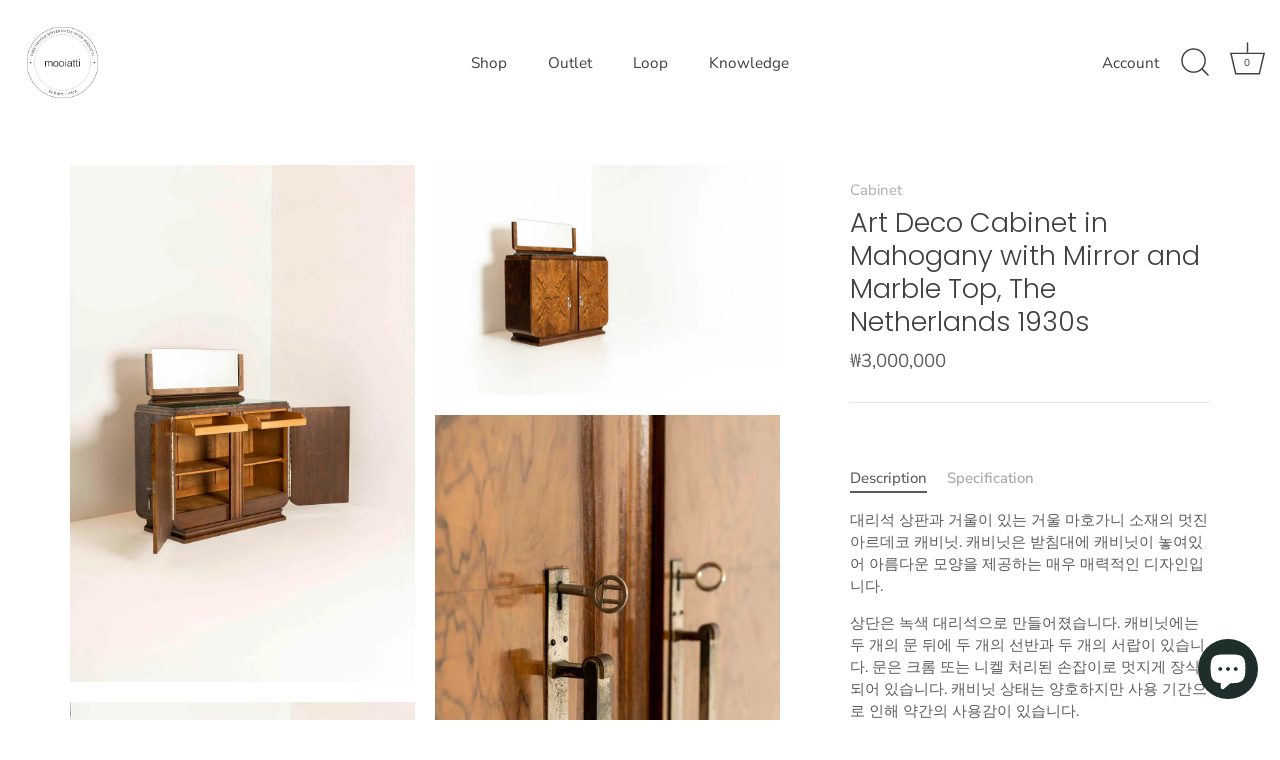

--- FILE ---
content_type: text/html; charset=utf-8
request_url: https://mooiatti.com/products/art-deco-cabinet-in-mahogany-with-mirror-and-marble-top-the-netherlands-1930s
body_size: 35614
content:
<!doctype html>
<html class="no-js" lang="ko">
<head>
  <!-- Showcase 7.1.2 -->

  <meta charset="utf-8" />
<meta name="viewport" content="width=device-width,initial-scale=1.0" />
<meta http-equiv="X-UA-Compatible" content="IE=edge">

<link rel="preconnect" href="https://cdn.shopify.com" crossorigin>
<link rel="preconnect" href="https://fonts.shopify.com" crossorigin>
<link rel="preconnect" href="https://monorail-edge.shopifysvc.com"><link rel="preload" as="font" href="//mooiatti.com/cdn/fonts/nunito_sans/nunitosans_n4.0276fe080df0ca4e6a22d9cb55aed3ed5ba6b1da.woff2" type="font/woff2" crossorigin><link rel="preload" as="font" href="//mooiatti.com/cdn/fonts/nunito_sans/nunitosans_n4.0276fe080df0ca4e6a22d9cb55aed3ed5ba6b1da.woff2" type="font/woff2" crossorigin><link rel="preload" as="font" href="//mooiatti.com/cdn/fonts/poppins/poppins_n3.05f58335c3209cce17da4f1f1ab324ebe2982441.woff2" type="font/woff2" crossorigin><link rel="preload" as="font" href="//mooiatti.com/cdn/fonts/poppins/poppins_n6.aa29d4918bc243723d56b59572e18228ed0786f6.woff2" type="font/woff2" crossorigin><link rel="preload" href="//mooiatti.com/cdn/shop/t/36/assets/vendor.min.js?v=36987075639955835061717586127" as="script">
<link rel="preload" href="//mooiatti.com/cdn/shop/t/36/assets/theme.js?v=157237073689713580171717586127" as="script"><link rel="canonical" href="https://mooiatti.com/products/art-deco-cabinet-in-mahogany-with-mirror-and-marble-top-the-netherlands-1930s" /><meta name="description" content="대리석 상판과 거울이 있는 거울 마호가니 소재의 멋진 아르데코 캐비닛. 캐비닛은 받침대에 캐비닛이 놓여있어 아름다운 모양을 제공하는 매우 매력적인 디자인입니다. 상단은 녹색 대리석으로 만들어졌습니다. 캐비닛에는 두 개의 문 뒤에 두 개의 선반과 두 개의 서랍이 있습니다. 문은 크롬 또는 니켈 처리된 손잡이로 멋지게 장식되어 있습니다. 캐비닛 상태는 양호하지만 사용 기간으로 인해 약간의 사용감이 있습니다. 거울은 탈부착이 가능합니다. 같은 스타일의 총 3개의 캐비닛이 있습니다.">
<style>
    @font-face {
  font-family: "Nunito Sans";
  font-weight: 400;
  font-style: normal;
  font-display: swap;
  src: url("//mooiatti.com/cdn/fonts/nunito_sans/nunitosans_n4.0276fe080df0ca4e6a22d9cb55aed3ed5ba6b1da.woff2") format("woff2"),
       url("//mooiatti.com/cdn/fonts/nunito_sans/nunitosans_n4.b4964bee2f5e7fd9c3826447e73afe2baad607b7.woff") format("woff");
}

    @font-face {
  font-family: "Nunito Sans";
  font-weight: 200;
  font-style: normal;
  font-display: swap;
  src: url("//mooiatti.com/cdn/fonts/nunito_sans/nunitosans_n2.45902c8620b839cb2ec1db4ab2ec1326bddc1ee8.woff2") format("woff2"),
       url("//mooiatti.com/cdn/fonts/nunito_sans/nunitosans_n2.4acfc962337c42c1bb3ee113ce70287c1214f9ec.woff") format("woff");
}

    @font-face {
  font-family: "Nunito Sans";
  font-weight: 500;
  font-style: normal;
  font-display: swap;
  src: url("//mooiatti.com/cdn/fonts/nunito_sans/nunitosans_n5.6fc0ed1feb3fc393c40619f180fc49c4d0aae0db.woff2") format("woff2"),
       url("//mooiatti.com/cdn/fonts/nunito_sans/nunitosans_n5.2c84830b46099cbcc1095f30e0957b88b914e50a.woff") format("woff");
}

    @font-face {
  font-family: "Nunito Sans";
  font-weight: 600;
  font-style: normal;
  font-display: swap;
  src: url("//mooiatti.com/cdn/fonts/nunito_sans/nunitosans_n6.6e9464eba570101a53130c8130a9e17a8eb55c21.woff2") format("woff2"),
       url("//mooiatti.com/cdn/fonts/nunito_sans/nunitosans_n6.25a0ac0c0a8a26038c7787054dd6058dfbc20fa8.woff") format("woff");
}

    @font-face {
  font-family: "Nunito Sans";
  font-weight: 700;
  font-style: normal;
  font-display: swap;
  src: url("//mooiatti.com/cdn/fonts/nunito_sans/nunitosans_n7.25d963ed46da26098ebeab731e90d8802d989fa5.woff2") format("woff2"),
       url("//mooiatti.com/cdn/fonts/nunito_sans/nunitosans_n7.d32e3219b3d2ec82285d3027bd673efc61a996c8.woff") format("woff");
}

    @font-face {
  font-family: "Nunito Sans";
  font-weight: 400;
  font-style: italic;
  font-display: swap;
  src: url("//mooiatti.com/cdn/fonts/nunito_sans/nunitosans_i4.6e408730afac1484cf297c30b0e67c86d17fc586.woff2") format("woff2"),
       url("//mooiatti.com/cdn/fonts/nunito_sans/nunitosans_i4.c9b6dcbfa43622b39a5990002775a8381942ae38.woff") format("woff");
}

    @font-face {
  font-family: "Nunito Sans";
  font-weight: 700;
  font-style: italic;
  font-display: swap;
  src: url("//mooiatti.com/cdn/fonts/nunito_sans/nunitosans_i7.8c1124729eec046a321e2424b2acf328c2c12139.woff2") format("woff2"),
       url("//mooiatti.com/cdn/fonts/nunito_sans/nunitosans_i7.af4cda04357273e0996d21184432bcb14651a64d.woff") format("woff");
}

    @font-face {
  font-family: Poppins;
  font-weight: 300;
  font-style: normal;
  font-display: swap;
  src: url("//mooiatti.com/cdn/fonts/poppins/poppins_n3.05f58335c3209cce17da4f1f1ab324ebe2982441.woff2") format("woff2"),
       url("//mooiatti.com/cdn/fonts/poppins/poppins_n3.6971368e1f131d2c8ff8e3a44a36b577fdda3ff5.woff") format("woff");
}

    @font-face {
  font-family: "Nunito Sans";
  font-weight: 400;
  font-style: normal;
  font-display: swap;
  src: url("//mooiatti.com/cdn/fonts/nunito_sans/nunitosans_n4.0276fe080df0ca4e6a22d9cb55aed3ed5ba6b1da.woff2") format("woff2"),
       url("//mooiatti.com/cdn/fonts/nunito_sans/nunitosans_n4.b4964bee2f5e7fd9c3826447e73afe2baad607b7.woff") format("woff");
}

    @font-face {
  font-family: Poppins;
  font-weight: 600;
  font-style: normal;
  font-display: swap;
  src: url("//mooiatti.com/cdn/fonts/poppins/poppins_n6.aa29d4918bc243723d56b59572e18228ed0786f6.woff2") format("woff2"),
       url("//mooiatti.com/cdn/fonts/poppins/poppins_n6.5f815d845fe073750885d5b7e619ee00e8111208.woff") format("woff");
}

  </style>

  <meta name="theme-color" content="#423f3f">

  <title>
    Art Deco Cabinet in Mahogany with Mirror and Marble Top, The Netherlan &ndash; 모이아띠
  </title>

  <meta property="og:site_name" content="모이아띠">
<meta property="og:url" content="https://mooiatti.com/products/art-deco-cabinet-in-mahogany-with-mirror-and-marble-top-the-netherlands-1930s">
<meta property="og:title" content="Art Deco Cabinet in Mahogany with Mirror and Marble Top, The Netherlan">
<meta property="og:type" content="product">
<meta property="og:description" content="대리석 상판과 거울이 있는 거울 마호가니 소재의 멋진 아르데코 캐비닛. 캐비닛은 받침대에 캐비닛이 놓여있어 아름다운 모양을 제공하는 매우 매력적인 디자인입니다. 상단은 녹색 대리석으로 만들어졌습니다. 캐비닛에는 두 개의 문 뒤에 두 개의 선반과 두 개의 서랍이 있습니다. 문은 크롬 또는 니켈 처리된 손잡이로 멋지게 장식되어 있습니다. 캐비닛 상태는 양호하지만 사용 기간으로 인해 약간의 사용감이 있습니다. 거울은 탈부착이 가능합니다. 같은 스타일의 총 3개의 캐비닛이 있습니다."><meta property="og:image" content="http://mooiatti.com/cdn/shop/products/679487a4-9e0a-46cc-a34e-c7ca5b967a28_1200x1200.jpg?v=1652213992">
  <meta property="og:image:secure_url" content="https://mooiatti.com/cdn/shop/products/679487a4-9e0a-46cc-a34e-c7ca5b967a28_1200x1200.jpg?v=1652213992">
  <meta property="og:image:width" content="1001">
  <meta property="og:image:height" content="1500"><meta property="og:price:amount" content="3,000,000">
  <meta property="og:price:currency" content="KRW"><meta name="twitter:card" content="summary_large_image">
<meta name="twitter:title" content="Art Deco Cabinet in Mahogany with Mirror and Marble Top, The Netherlan">
<meta name="twitter:description" content="대리석 상판과 거울이 있는 거울 마호가니 소재의 멋진 아르데코 캐비닛. 캐비닛은 받침대에 캐비닛이 놓여있어 아름다운 모양을 제공하는 매우 매력적인 디자인입니다. 상단은 녹색 대리석으로 만들어졌습니다. 캐비닛에는 두 개의 문 뒤에 두 개의 선반과 두 개의 서랍이 있습니다. 문은 크롬 또는 니켈 처리된 손잡이로 멋지게 장식되어 있습니다. 캐비닛 상태는 양호하지만 사용 기간으로 인해 약간의 사용감이 있습니다. 거울은 탈부착이 가능합니다. 같은 스타일의 총 3개의 캐비닛이 있습니다.">


  <style data-shopify>
    :root {
      --viewport-height: 100vh;
      --viewport-height-first-section: 100vh;
      --nav-height: 0;
    }
  </style>

  <link href="//mooiatti.com/cdn/shop/t/36/assets/styles.css?v=80482741605361286101759343208" rel="stylesheet" type="text/css" media="all" />

  <script>window.performance && window.performance.mark && window.performance.mark('shopify.content_for_header.start');</script><meta name="google-site-verification" content="oHgjJdu34-Z0W6zo3sbSQPMBU2fwz_PwX_37cr2KIfk">
<meta name="google-site-verification" content="BR0ypRBBIU2nZNq21YoZOF4XP7CssVn0LObDcsa98Jw">
<meta name="google-site-verification" content="YdI2xI2hgmJZLLni8onxXVH-DOGC6HIJkZh33hNAz7k">
<meta id="shopify-digital-wallet" name="shopify-digital-wallet" content="/51481706681/digital_wallets/dialog">
<link rel="alternate" type="application/json+oembed" href="https://mooiatti.com/products/art-deco-cabinet-in-mahogany-with-mirror-and-marble-top-the-netherlands-1930s.oembed">
<script async="async" src="/checkouts/internal/preloads.js?locale=ko-KR"></script>
<script id="shopify-features" type="application/json">{"accessToken":"4d9290ea665bf649129ea8c7e6860796","betas":["rich-media-storefront-analytics"],"domain":"mooiatti.com","predictiveSearch":false,"shopId":51481706681,"locale":"ko"}</script>
<script>var Shopify = Shopify || {};
Shopify.shop = "mooiatti-kr.myshopify.com";
Shopify.locale = "ko";
Shopify.currency = {"active":"KRW","rate":"1.0"};
Shopify.country = "KR";
Shopify.theme = {"name":"Showcase 7.1.2","id":169085272375,"schema_name":"Showcase","schema_version":"7.1.2","theme_store_id":677,"role":"main"};
Shopify.theme.handle = "null";
Shopify.theme.style = {"id":null,"handle":null};
Shopify.cdnHost = "mooiatti.com/cdn";
Shopify.routes = Shopify.routes || {};
Shopify.routes.root = "/";</script>
<script type="module">!function(o){(o.Shopify=o.Shopify||{}).modules=!0}(window);</script>
<script>!function(o){function n(){var o=[];function n(){o.push(Array.prototype.slice.apply(arguments))}return n.q=o,n}var t=o.Shopify=o.Shopify||{};t.loadFeatures=n(),t.autoloadFeatures=n()}(window);</script>
<script id="shop-js-analytics" type="application/json">{"pageType":"product"}</script>
<script defer="defer" async type="module" src="//mooiatti.com/cdn/shopifycloud/shop-js/modules/v2/client.init-shop-cart-sync_2_vySZRZ.ko.esm.js"></script>
<script defer="defer" async type="module" src="//mooiatti.com/cdn/shopifycloud/shop-js/modules/v2/chunk.common_DltePkld.esm.js"></script>
<script defer="defer" async type="module" src="//mooiatti.com/cdn/shopifycloud/shop-js/modules/v2/chunk.modal_CITvsnQ_.esm.js"></script>
<script type="module">
  await import("//mooiatti.com/cdn/shopifycloud/shop-js/modules/v2/client.init-shop-cart-sync_2_vySZRZ.ko.esm.js");
await import("//mooiatti.com/cdn/shopifycloud/shop-js/modules/v2/chunk.common_DltePkld.esm.js");
await import("//mooiatti.com/cdn/shopifycloud/shop-js/modules/v2/chunk.modal_CITvsnQ_.esm.js");

  window.Shopify.SignInWithShop?.initShopCartSync?.({"fedCMEnabled":true,"windoidEnabled":true});

</script>
<script>(function() {
  var isLoaded = false;
  function asyncLoad() {
    if (isLoaded) return;
    isLoaded = true;
    var urls = ["https:\/\/cdn.one.store\/javascript\/dist\/1.0\/jcr-widget.js?account_id=shopify:mooiatti-kr.myshopify.com\u0026shop=mooiatti-kr.myshopify.com","https:\/\/d1639lhkj5l89m.cloudfront.net\/js\/storefront\/uppromote.js?shop=mooiatti-kr.myshopify.com"];
    for (var i = 0; i < urls.length; i++) {
      var s = document.createElement('script');
      s.type = 'text/javascript';
      s.async = true;
      s.src = urls[i];
      var x = document.getElementsByTagName('script')[0];
      x.parentNode.insertBefore(s, x);
    }
  };
  if(window.attachEvent) {
    window.attachEvent('onload', asyncLoad);
  } else {
    window.addEventListener('load', asyncLoad, false);
  }
})();</script>
<script id="__st">var __st={"a":51481706681,"offset":32400,"reqid":"b5aa47a5-a23b-413b-a87b-f8c9ce00fae9-1769072121","pageurl":"mooiatti.com\/products\/art-deco-cabinet-in-mahogany-with-mirror-and-marble-top-the-netherlands-1930s","u":"5cdd414bf8cd","p":"product","rtyp":"product","rid":7316300071097};</script>
<script>window.ShopifyPaypalV4VisibilityTracking = true;</script>
<script id="captcha-bootstrap">!function(){'use strict';const t='contact',e='account',n='new_comment',o=[[t,t],['blogs',n],['comments',n],[t,'customer']],c=[[e,'customer_login'],[e,'guest_login'],[e,'recover_customer_password'],[e,'create_customer']],r=t=>t.map((([t,e])=>`form[action*='/${t}']:not([data-nocaptcha='true']) input[name='form_type'][value='${e}']`)).join(','),a=t=>()=>t?[...document.querySelectorAll(t)].map((t=>t.form)):[];function s(){const t=[...o],e=r(t);return a(e)}const i='password',u='form_key',d=['recaptcha-v3-token','g-recaptcha-response','h-captcha-response',i],f=()=>{try{return window.sessionStorage}catch{return}},m='__shopify_v',_=t=>t.elements[u];function p(t,e,n=!1){try{const o=window.sessionStorage,c=JSON.parse(o.getItem(e)),{data:r}=function(t){const{data:e,action:n}=t;return t[m]||n?{data:e,action:n}:{data:t,action:n}}(c);for(const[e,n]of Object.entries(r))t.elements[e]&&(t.elements[e].value=n);n&&o.removeItem(e)}catch(o){console.error('form repopulation failed',{error:o})}}const l='form_type',E='cptcha';function T(t){t.dataset[E]=!0}const w=window,h=w.document,L='Shopify',v='ce_forms',y='captcha';let A=!1;((t,e)=>{const n=(g='f06e6c50-85a8-45c8-87d0-21a2b65856fe',I='https://cdn.shopify.com/shopifycloud/storefront-forms-hcaptcha/ce_storefront_forms_captcha_hcaptcha.v1.5.2.iife.js',D={infoText:'hCaptcha에 의해 보호됨',privacyText:'개인정보 보호',termsText:'약관'},(t,e,n)=>{const o=w[L][v],c=o.bindForm;if(c)return c(t,g,e,D).then(n);var r;o.q.push([[t,g,e,D],n]),r=I,A||(h.body.append(Object.assign(h.createElement('script'),{id:'captcha-provider',async:!0,src:r})),A=!0)});var g,I,D;w[L]=w[L]||{},w[L][v]=w[L][v]||{},w[L][v].q=[],w[L][y]=w[L][y]||{},w[L][y].protect=function(t,e){n(t,void 0,e),T(t)},Object.freeze(w[L][y]),function(t,e,n,w,h,L){const[v,y,A,g]=function(t,e,n){const i=e?o:[],u=t?c:[],d=[...i,...u],f=r(d),m=r(i),_=r(d.filter((([t,e])=>n.includes(e))));return[a(f),a(m),a(_),s()]}(w,h,L),I=t=>{const e=t.target;return e instanceof HTMLFormElement?e:e&&e.form},D=t=>v().includes(t);t.addEventListener('submit',(t=>{const e=I(t);if(!e)return;const n=D(e)&&!e.dataset.hcaptchaBound&&!e.dataset.recaptchaBound,o=_(e),c=g().includes(e)&&(!o||!o.value);(n||c)&&t.preventDefault(),c&&!n&&(function(t){try{if(!f())return;!function(t){const e=f();if(!e)return;const n=_(t);if(!n)return;const o=n.value;o&&e.removeItem(o)}(t);const e=Array.from(Array(32),(()=>Math.random().toString(36)[2])).join('');!function(t,e){_(t)||t.append(Object.assign(document.createElement('input'),{type:'hidden',name:u})),t.elements[u].value=e}(t,e),function(t,e){const n=f();if(!n)return;const o=[...t.querySelectorAll(`input[type='${i}']`)].map((({name:t})=>t)),c=[...d,...o],r={};for(const[a,s]of new FormData(t).entries())c.includes(a)||(r[a]=s);n.setItem(e,JSON.stringify({[m]:1,action:t.action,data:r}))}(t,e)}catch(e){console.error('failed to persist form',e)}}(e),e.submit())}));const S=(t,e)=>{t&&!t.dataset[E]&&(n(t,e.some((e=>e===t))),T(t))};for(const o of['focusin','change'])t.addEventListener(o,(t=>{const e=I(t);D(e)&&S(e,y())}));const B=e.get('form_key'),M=e.get(l),P=B&&M;t.addEventListener('DOMContentLoaded',(()=>{const t=y();if(P)for(const e of t)e.elements[l].value===M&&p(e,B);[...new Set([...A(),...v().filter((t=>'true'===t.dataset.shopifyCaptcha))])].forEach((e=>S(e,t)))}))}(h,new URLSearchParams(w.location.search),n,t,e,['guest_login'])})(!0,!0)}();</script>
<script integrity="sha256-4kQ18oKyAcykRKYeNunJcIwy7WH5gtpwJnB7kiuLZ1E=" data-source-attribution="shopify.loadfeatures" defer="defer" src="//mooiatti.com/cdn/shopifycloud/storefront/assets/storefront/load_feature-a0a9edcb.js" crossorigin="anonymous"></script>
<script data-source-attribution="shopify.dynamic_checkout.dynamic.init">var Shopify=Shopify||{};Shopify.PaymentButton=Shopify.PaymentButton||{isStorefrontPortableWallets:!0,init:function(){window.Shopify.PaymentButton.init=function(){};var t=document.createElement("script");t.src="https://mooiatti.com/cdn/shopifycloud/portable-wallets/latest/portable-wallets.ko.js",t.type="module",document.head.appendChild(t)}};
</script>
<script data-source-attribution="shopify.dynamic_checkout.buyer_consent">
  function portableWalletsHideBuyerConsent(e){var t=document.getElementById("shopify-buyer-consent"),n=document.getElementById("shopify-subscription-policy-button");t&&n&&(t.classList.add("hidden"),t.setAttribute("aria-hidden","true"),n.removeEventListener("click",e))}function portableWalletsShowBuyerConsent(e){var t=document.getElementById("shopify-buyer-consent"),n=document.getElementById("shopify-subscription-policy-button");t&&n&&(t.classList.remove("hidden"),t.removeAttribute("aria-hidden"),n.addEventListener("click",e))}window.Shopify?.PaymentButton&&(window.Shopify.PaymentButton.hideBuyerConsent=portableWalletsHideBuyerConsent,window.Shopify.PaymentButton.showBuyerConsent=portableWalletsShowBuyerConsent);
</script>
<script>
  function portableWalletsCleanup(e){e&&e.src&&console.error("Failed to load portable wallets script "+e.src);var t=document.querySelectorAll("shopify-accelerated-checkout .shopify-payment-button__skeleton, shopify-accelerated-checkout-cart .wallet-cart-button__skeleton"),e=document.getElementById("shopify-buyer-consent");for(let e=0;e<t.length;e++)t[e].remove();e&&e.remove()}function portableWalletsNotLoadedAsModule(e){e instanceof ErrorEvent&&"string"==typeof e.message&&e.message.includes("import.meta")&&"string"==typeof e.filename&&e.filename.includes("portable-wallets")&&(window.removeEventListener("error",portableWalletsNotLoadedAsModule),window.Shopify.PaymentButton.failedToLoad=e,"loading"===document.readyState?document.addEventListener("DOMContentLoaded",window.Shopify.PaymentButton.init):window.Shopify.PaymentButton.init())}window.addEventListener("error",portableWalletsNotLoadedAsModule);
</script>

<script type="module" src="https://mooiatti.com/cdn/shopifycloud/portable-wallets/latest/portable-wallets.ko.js" onError="portableWalletsCleanup(this)" crossorigin="anonymous"></script>
<script nomodule>
  document.addEventListener("DOMContentLoaded", portableWalletsCleanup);
</script>

<link id="shopify-accelerated-checkout-styles" rel="stylesheet" media="screen" href="https://mooiatti.com/cdn/shopifycloud/portable-wallets/latest/accelerated-checkout-backwards-compat.css" crossorigin="anonymous">
<style id="shopify-accelerated-checkout-cart">
        #shopify-buyer-consent {
  margin-top: 1em;
  display: inline-block;
  width: 100%;
}

#shopify-buyer-consent.hidden {
  display: none;
}

#shopify-subscription-policy-button {
  background: none;
  border: none;
  padding: 0;
  text-decoration: underline;
  font-size: inherit;
  cursor: pointer;
}

#shopify-subscription-policy-button::before {
  box-shadow: none;
}

      </style>

<script>window.performance && window.performance.mark && window.performance.mark('shopify.content_for_header.end');</script>

  <script>
    document.documentElement.className = document.documentElement.className.replace('no-js', 'js');
    window.theme = window.theme || {};
    
      theme.money_format_with_code_preference = "₩{{amount_no_decimals}}";
    
    theme.money_format = "₩{{amount_no_decimals}}";
    theme.money_container = '.theme-money';
    theme.strings = {
      previous: "Previous",
      next: "Next",
      close: "Close",
      addressError: "Error looking up that address",
      addressNoResults: "No results for that address",
      addressQueryLimit: "You have exceeded the Google API usage limit. Consider upgrading to a \u003ca href=\"https:\/\/developers.google.com\/maps\/premium\/usage-limits\"\u003ePremium Plan\u003c\/a\u003e.",
      authError: "There was a problem authenticating your Google Maps API Key.",
      back: "Back",
      cartConfirmation: "이용 약관에 동의 하신 후 진행해 주세요.",
      loadMore: "Load more",
      infiniteScrollNoMore: "No more results",
      priceNonExistent: "Unavailable",
      buttonDefault: "Add to Cart",
      buttonPreorder: "Translation missing: ko.products.product.preorder",
      buttonNoStock: "Out of stock",
      buttonNoVariant: "Unavailable",
      variantNoStock: "Sold out",
      unitPriceSeparator: "\/",
      colorBoxPrevious: "Previous",
      colorBoxNext: "Next",
      colorBoxClose: "Close",
      navigateHome: "Home",
      productAddingToCart: "Adding",
      productAddedToCart: "Added to cart",
      popupWasAdded: "was added to your cart",
      popupCheckout: "Checkout",
      popupContinueShopping: "Continue shopping",
      onlyXLeft: "[[ quantity ]] in stock",
      priceSoldOut: "Sold Out",
      inventoryLowStock: "Translation missing: ko.products.labels.low_stock",
      inventoryInStock: "Translation missing: ko.products.labels.in_stock",
      loading: "Loading...",
      viewCart: "View cart",
      page: "Page {{ page }}",
      imageSlider: "Image slider",
      clearAll: "Clear all"
    };
    theme.routes = {
      root_url: '/',
      cart_url: '/cart',
      cart_add_url: '/cart/add',
      cart_change_url: '/cart/change',
      cart_update_url: '/cart/update.js',
      checkout: '/checkout'
    };
    theme.settings = {
      animationEnabledDesktop: true,
      animationEnabledMobile: false
    };

    theme.checkViewportFillers = function(){
      var toggleState = false;
      var elPageContent = document.getElementById('page-content');
      if(elPageContent) {
        var elOverlapSection = elPageContent.querySelector('.header-overlap-section');
        if (elOverlapSection) {
          var padding = parseInt(getComputedStyle(elPageContent).getPropertyValue('padding-top'));
          toggleState = ((Math.round(elOverlapSection.offsetTop) - padding) === 0);
        }
      }
      if(toggleState) {
        document.getElementsByTagName('body')[0].classList.add('header-section-overlap');
      } else {
        document.getElementsByTagName('body')[0].classList.remove('header-section-overlap');
      }
    };

    theme.assessAltLogo = function(){
      var elsOverlappers = document.querySelectorAll('.needs-alt-logo');
      var useAltLogo = false;
      if(elsOverlappers.length) {
        var elSiteControl = document.querySelector('#site-control');
        var elSiteControlInner = document.querySelector('#site-control .site-control__inner');
        var headerMid = elSiteControlInner.offsetTop + elSiteControl.offsetTop + elSiteControlInner.offsetHeight / 2;
        Array.prototype.forEach.call(elsOverlappers, function(el, i){
          var thisTop = el.getBoundingClientRect().top;
          var thisBottom = thisTop + el.offsetHeight;
          if(headerMid > thisTop && headerMid < thisBottom) {
            useAltLogo = true;
            return false;
          }
        });
      }
      if(useAltLogo) {
        document.getElementsByTagName('body')[0].classList.add('use-alt-logo');
      } else {
        document.getElementsByTagName('body')[0].classList.remove('use-alt-logo');
      }
    };
  </script>
<!-- BEGIN app block: shopify://apps/o-request-a-quote/blocks/omgrfq_script/5f4ac0e6-8a57-4f3d-853e-0194eab86273 --><script
  id="omgrfq-script"
  type='text/javascript'
  data-type="custom">
    if ((typeof window.jQuery === 'undefined')) {<!-- BEGIN app snippet: omg-jquery -->
    (function(){"use strict";var C=document,D=window,st=C.documentElement,L=C.createElement.bind(C),ft=L("div"),q=L("table"),Mt=L("tbody"),ot=L("tr"),H=Array.isArray,S=Array.prototype,Dt=S.concat,U=S.filter,at=S.indexOf,ct=S.map,Bt=S.push,ht=S.slice,z=S.some,_t=S.splice,Pt=/^#(?:[\w-]|\\.|[^\x00-\xa0])*$/,Ht=/^\.(?:[\w-]|\\.|[^\x00-\xa0])*$/,$t=/<.+>/,jt=/^\w+$/;function J(t,n){var r=It(n);return!t||!r&&!A(n)&&!c(n)?[]:!r&&Ht.test(t)?n.getElementsByClassName(t.slice(1).replace(/\\/g,"")):!r&&jt.test(t)?n.getElementsByTagName(t):n.querySelectorAll(t)}var dt=function(){function t(n,r){if(n){if(Y(n))return n;var i=n;if(g(n)){var e=r||C;if(i=Pt.test(n)&&A(e)?e.getElementById(n.slice(1).replace(/\\/g,"")):$t.test(n)?yt(n):Y(e)?e.find(n):g(e)?o(e).find(n):J(n,e),!i)return}else if(O(n))return this.ready(n);(i.nodeType||i===D)&&(i=[i]),this.length=i.length;for(var s=0,f=this.length;s<f;s++)this[s]=i[s]}}return t.prototype.init=function(n,r){return new t(n,r)},t}(),u=dt.prototype,o=u.init;o.fn=o.prototype=u,u.length=0,u.splice=_t,typeof Symbol=="function"&&(u[Symbol.iterator]=S[Symbol.iterator]);function Y(t){return t instanceof dt}function B(t){return!!t&&t===t.window}function A(t){return!!t&&t.nodeType===9}function It(t){return!!t&&t.nodeType===11}function c(t){return!!t&&t.nodeType===1}function Ft(t){return!!t&&t.nodeType===3}function Wt(t){return typeof t=="boolean"}function O(t){return typeof t=="function"}function g(t){return typeof t=="string"}function v(t){return t===void 0}function P(t){return t===null}function lt(t){return!isNaN(parseFloat(t))&&isFinite(t)}function G(t){if(typeof t!="object"||t===null)return!1;var n=Object.getPrototypeOf(t);return n===null||n===Object.prototype}o.isWindow=B,o.isFunction=O,o.isArray=H,o.isNumeric=lt,o.isPlainObject=G;function d(t,n,r){if(r){for(var i=t.length;i--;)if(n.call(t[i],i,t[i])===!1)return t}else if(G(t))for(var e=Object.keys(t),i=0,s=e.length;i<s;i++){var f=e[i];if(n.call(t[f],f,t[f])===!1)return t}else for(var i=0,s=t.length;i<s;i++)if(n.call(t[i],i,t[i])===!1)return t;return t}o.each=d,u.each=function(t){return d(this,t)},u.empty=function(){return this.each(function(t,n){for(;n.firstChild;)n.removeChild(n.firstChild)})};var qt=/\S+/g;function j(t){return g(t)?t.match(qt)||[]:[]}u.toggleClass=function(t,n){var r=j(t),i=!v(n);return this.each(function(e,s){c(s)&&d(r,function(f,a){i?n?s.classList.add(a):s.classList.remove(a):s.classList.toggle(a)})})},u.addClass=function(t){return this.toggleClass(t,!0)},u.removeAttr=function(t){var n=j(t);return this.each(function(r,i){c(i)&&d(n,function(e,s){i.removeAttribute(s)})})};function Ut(t,n){if(t){if(g(t)){if(arguments.length<2){if(!this[0]||!c(this[0]))return;var r=this[0].getAttribute(t);return P(r)?void 0:r}return v(n)?this:P(n)?this.removeAttr(t):this.each(function(e,s){c(s)&&s.setAttribute(t,n)})}for(var i in t)this.attr(i,t[i]);return this}}u.attr=Ut,u.removeClass=function(t){return arguments.length?this.toggleClass(t,!1):this.attr("class","")},u.hasClass=function(t){return!!t&&z.call(this,function(n){return c(n)&&n.classList.contains(t)})},u.get=function(t){return v(t)?ht.call(this):(t=Number(t),this[t<0?t+this.length:t])},u.eq=function(t){return o(this.get(t))},u.first=function(){return this.eq(0)},u.last=function(){return this.eq(-1)};function zt(t){return v(t)?this.get().map(function(n){return c(n)||Ft(n)?n.textContent:""}).join(""):this.each(function(n,r){c(r)&&(r.textContent=t)})}u.text=zt;function T(t,n,r){if(c(t)){var i=D.getComputedStyle(t,null);return r?i.getPropertyValue(n)||void 0:i[n]||t.style[n]}}function E(t,n){return parseInt(T(t,n),10)||0}function gt(t,n){return E(t,"border".concat(n?"Left":"Top","Width"))+E(t,"padding".concat(n?"Left":"Top"))+E(t,"padding".concat(n?"Right":"Bottom"))+E(t,"border".concat(n?"Right":"Bottom","Width"))}var X={};function Jt(t){if(X[t])return X[t];var n=L(t);C.body.insertBefore(n,null);var r=T(n,"display");return C.body.removeChild(n),X[t]=r!=="none"?r:"block"}function vt(t){return T(t,"display")==="none"}function pt(t,n){var r=t&&(t.matches||t.webkitMatchesSelector||t.msMatchesSelector);return!!r&&!!n&&r.call(t,n)}function I(t){return g(t)?function(n,r){return pt(r,t)}:O(t)?t:Y(t)?function(n,r){return t.is(r)}:t?function(n,r){return r===t}:function(){return!1}}u.filter=function(t){var n=I(t);return o(U.call(this,function(r,i){return n.call(r,i,r)}))};function x(t,n){return n?t.filter(n):t}u.detach=function(t){return x(this,t).each(function(n,r){r.parentNode&&r.parentNode.removeChild(r)}),this};var Yt=/^\s*<(\w+)[^>]*>/,Gt=/^<(\w+)\s*\/?>(?:<\/\1>)?$/,mt={"*":ft,tr:Mt,td:ot,th:ot,thead:q,tbody:q,tfoot:q};function yt(t){if(!g(t))return[];if(Gt.test(t))return[L(RegExp.$1)];var n=Yt.test(t)&&RegExp.$1,r=mt[n]||mt["*"];return r.innerHTML=t,o(r.childNodes).detach().get()}o.parseHTML=yt,u.has=function(t){var n=g(t)?function(r,i){return J(t,i).length}:function(r,i){return i.contains(t)};return this.filter(n)},u.not=function(t){var n=I(t);return this.filter(function(r,i){return(!g(t)||c(i))&&!n.call(i,r,i)})};function R(t,n,r,i){for(var e=[],s=O(n),f=i&&I(i),a=0,y=t.length;a<y;a++)if(s){var h=n(t[a]);h.length&&Bt.apply(e,h)}else for(var p=t[a][n];p!=null&&!(i&&f(-1,p));)e.push(p),p=r?p[n]:null;return e}function bt(t){return t.multiple&&t.options?R(U.call(t.options,function(n){return n.selected&&!n.disabled&&!n.parentNode.disabled}),"value"):t.value||""}function Xt(t){return arguments.length?this.each(function(n,r){var i=r.multiple&&r.options;if(i||Ot.test(r.type)){var e=H(t)?ct.call(t,String):P(t)?[]:[String(t)];i?d(r.options,function(s,f){f.selected=e.indexOf(f.value)>=0},!0):r.checked=e.indexOf(r.value)>=0}else r.value=v(t)||P(t)?"":t}):this[0]&&bt(this[0])}u.val=Xt,u.is=function(t){var n=I(t);return z.call(this,function(r,i){return n.call(r,i,r)})},o.guid=1;function w(t){return t.length>1?U.call(t,function(n,r,i){return at.call(i,n)===r}):t}o.unique=w,u.add=function(t,n){return o(w(this.get().concat(o(t,n).get())))},u.children=function(t){return x(o(w(R(this,function(n){return n.children}))),t)},u.parent=function(t){return x(o(w(R(this,"parentNode"))),t)},u.index=function(t){var n=t?o(t)[0]:this[0],r=t?this:o(n).parent().children();return at.call(r,n)},u.closest=function(t){var n=this.filter(t);if(n.length)return n;var r=this.parent();return r.length?r.closest(t):n},u.siblings=function(t){return x(o(w(R(this,function(n){return o(n).parent().children().not(n)}))),t)},u.find=function(t){return o(w(R(this,function(n){return J(t,n)})))};var Kt=/^\s*<!(?:\[CDATA\[|--)|(?:\]\]|--)>\s*$/g,Qt=/^$|^module$|\/(java|ecma)script/i,Vt=["type","src","nonce","noModule"];function Zt(t,n){var r=o(t);r.filter("script").add(r.find("script")).each(function(i,e){if(Qt.test(e.type)&&st.contains(e)){var s=L("script");s.text=e.textContent.replace(Kt,""),d(Vt,function(f,a){e[a]&&(s[a]=e[a])}),n.head.insertBefore(s,null),n.head.removeChild(s)}})}function kt(t,n,r,i,e){i?t.insertBefore(n,r?t.firstChild:null):t.nodeName==="HTML"?t.parentNode.replaceChild(n,t):t.parentNode.insertBefore(n,r?t:t.nextSibling),e&&Zt(n,t.ownerDocument)}function N(t,n,r,i,e,s,f,a){return d(t,function(y,h){d(o(h),function(p,M){d(o(n),function(b,W){var rt=r?M:W,it=r?W:M,m=r?p:b;kt(rt,m?it.cloneNode(!0):it,i,e,!m)},a)},f)},s),n}u.after=function(){return N(arguments,this,!1,!1,!1,!0,!0)},u.append=function(){return N(arguments,this,!1,!1,!0)};function tn(t){if(!arguments.length)return this[0]&&this[0].innerHTML;if(v(t))return this;var n=/<script[\s>]/.test(t);return this.each(function(r,i){c(i)&&(n?o(i).empty().append(t):i.innerHTML=t)})}u.html=tn,u.appendTo=function(t){return N(arguments,this,!0,!1,!0)},u.wrapInner=function(t){return this.each(function(n,r){var i=o(r),e=i.contents();e.length?e.wrapAll(t):i.append(t)})},u.before=function(){return N(arguments,this,!1,!0)},u.wrapAll=function(t){for(var n=o(t),r=n[0];r.children.length;)r=r.firstElementChild;return this.first().before(n),this.appendTo(r)},u.wrap=function(t){return this.each(function(n,r){var i=o(t)[0];o(r).wrapAll(n?i.cloneNode(!0):i)})},u.insertAfter=function(t){return N(arguments,this,!0,!1,!1,!1,!1,!0)},u.insertBefore=function(t){return N(arguments,this,!0,!0)},u.prepend=function(){return N(arguments,this,!1,!0,!0,!0,!0)},u.prependTo=function(t){return N(arguments,this,!0,!0,!0,!1,!1,!0)},u.contents=function(){return o(w(R(this,function(t){return t.tagName==="IFRAME"?[t.contentDocument]:t.tagName==="TEMPLATE"?t.content.childNodes:t.childNodes})))},u.next=function(t,n,r){return x(o(w(R(this,"nextElementSibling",n,r))),t)},u.nextAll=function(t){return this.next(t,!0)},u.nextUntil=function(t,n){return this.next(n,!0,t)},u.parents=function(t,n){return x(o(w(R(this,"parentElement",!0,n))),t)},u.parentsUntil=function(t,n){return this.parents(n,t)},u.prev=function(t,n,r){return x(o(w(R(this,"previousElementSibling",n,r))),t)},u.prevAll=function(t){return this.prev(t,!0)},u.prevUntil=function(t,n){return this.prev(n,!0,t)},u.map=function(t){return o(Dt.apply([],ct.call(this,function(n,r){return t.call(n,r,n)})))},u.clone=function(){return this.map(function(t,n){return n.cloneNode(!0)})},u.offsetParent=function(){return this.map(function(t,n){for(var r=n.offsetParent;r&&T(r,"position")==="static";)r=r.offsetParent;return r||st})},u.slice=function(t,n){return o(ht.call(this,t,n))};var nn=/-([a-z])/g;function K(t){return t.replace(nn,function(n,r){return r.toUpperCase()})}u.ready=function(t){var n=function(){return setTimeout(t,0,o)};return C.readyState!=="loading"?n():C.addEventListener("DOMContentLoaded",n),this},u.unwrap=function(){return this.parent().each(function(t,n){if(n.tagName!=="BODY"){var r=o(n);r.replaceWith(r.children())}}),this},u.offset=function(){var t=this[0];if(t){var n=t.getBoundingClientRect();return{top:n.top+D.pageYOffset,left:n.left+D.pageXOffset}}},u.position=function(){var t=this[0];if(t){var n=T(t,"position")==="fixed",r=n?t.getBoundingClientRect():this.offset();if(!n){for(var i=t.ownerDocument,e=t.offsetParent||i.documentElement;(e===i.body||e===i.documentElement)&&T(e,"position")==="static";)e=e.parentNode;if(e!==t&&c(e)){var s=o(e).offset();r.top-=s.top+E(e,"borderTopWidth"),r.left-=s.left+E(e,"borderLeftWidth")}}return{top:r.top-E(t,"marginTop"),left:r.left-E(t,"marginLeft")}}};var Et={class:"className",contenteditable:"contentEditable",for:"htmlFor",readonly:"readOnly",maxlength:"maxLength",tabindex:"tabIndex",colspan:"colSpan",rowspan:"rowSpan",usemap:"useMap"};u.prop=function(t,n){if(t){if(g(t))return t=Et[t]||t,arguments.length<2?this[0]&&this[0][t]:this.each(function(i,e){e[t]=n});for(var r in t)this.prop(r,t[r]);return this}},u.removeProp=function(t){return this.each(function(n,r){delete r[Et[t]||t]})};var rn=/^--/;function Q(t){return rn.test(t)}var V={},en=ft.style,un=["webkit","moz","ms"];function sn(t,n){if(n===void 0&&(n=Q(t)),n)return t;if(!V[t]){var r=K(t),i="".concat(r[0].toUpperCase()).concat(r.slice(1)),e="".concat(r," ").concat(un.join("".concat(i," "))).concat(i).split(" ");d(e,function(s,f){if(f in en)return V[t]=f,!1})}return V[t]}var fn={animationIterationCount:!0,columnCount:!0,flexGrow:!0,flexShrink:!0,fontWeight:!0,gridArea:!0,gridColumn:!0,gridColumnEnd:!0,gridColumnStart:!0,gridRow:!0,gridRowEnd:!0,gridRowStart:!0,lineHeight:!0,opacity:!0,order:!0,orphans:!0,widows:!0,zIndex:!0};function wt(t,n,r){return r===void 0&&(r=Q(t)),!r&&!fn[t]&&lt(n)?"".concat(n,"px"):n}function on(t,n){if(g(t)){var r=Q(t);return t=sn(t,r),arguments.length<2?this[0]&&T(this[0],t,r):t?(n=wt(t,n,r),this.each(function(e,s){c(s)&&(r?s.style.setProperty(t,n):s.style[t]=n)})):this}for(var i in t)this.css(i,t[i]);return this}u.css=on;function Ct(t,n){try{return t(n)}catch{return n}}var an=/^\s+|\s+$/;function St(t,n){var r=t.dataset[n]||t.dataset[K(n)];return an.test(r)?r:Ct(JSON.parse,r)}function cn(t,n,r){r=Ct(JSON.stringify,r),t.dataset[K(n)]=r}function hn(t,n){if(!t){if(!this[0])return;var r={};for(var i in this[0].dataset)r[i]=St(this[0],i);return r}if(g(t))return arguments.length<2?this[0]&&St(this[0],t):v(n)?this:this.each(function(e,s){cn(s,t,n)});for(var i in t)this.data(i,t[i]);return this}u.data=hn;function Tt(t,n){var r=t.documentElement;return Math.max(t.body["scroll".concat(n)],r["scroll".concat(n)],t.body["offset".concat(n)],r["offset".concat(n)],r["client".concat(n)])}d([!0,!1],function(t,n){d(["Width","Height"],function(r,i){var e="".concat(n?"outer":"inner").concat(i);u[e]=function(s){if(this[0])return B(this[0])?n?this[0]["inner".concat(i)]:this[0].document.documentElement["client".concat(i)]:A(this[0])?Tt(this[0],i):this[0]["".concat(n?"offset":"client").concat(i)]+(s&&n?E(this[0],"margin".concat(r?"Top":"Left"))+E(this[0],"margin".concat(r?"Bottom":"Right")):0)}})}),d(["Width","Height"],function(t,n){var r=n.toLowerCase();u[r]=function(i){if(!this[0])return v(i)?void 0:this;if(!arguments.length)return B(this[0])?this[0].document.documentElement["client".concat(n)]:A(this[0])?Tt(this[0],n):this[0].getBoundingClientRect()[r]-gt(this[0],!t);var e=parseInt(i,10);return this.each(function(s,f){if(c(f)){var a=T(f,"boxSizing");f.style[r]=wt(r,e+(a==="border-box"?gt(f,!t):0))}})}});var Rt="___cd";u.toggle=function(t){return this.each(function(n,r){if(c(r)){var i=vt(r),e=v(t)?i:t;e?(r.style.display=r[Rt]||"",vt(r)&&(r.style.display=Jt(r.tagName))):i||(r[Rt]=T(r,"display"),r.style.display="none")}})},u.hide=function(){return this.toggle(!1)},u.show=function(){return this.toggle(!0)};var xt="___ce",Z=".",k={focus:"focusin",blur:"focusout"},Nt={mouseenter:"mouseover",mouseleave:"mouseout"},dn=/^(mouse|pointer|contextmenu|drag|drop|click|dblclick)/i;function tt(t){return Nt[t]||k[t]||t}function nt(t){var n=t.split(Z);return[n[0],n.slice(1).sort()]}u.trigger=function(t,n){if(g(t)){var r=nt(t),i=r[0],e=r[1],s=tt(i);if(!s)return this;var f=dn.test(s)?"MouseEvents":"HTMLEvents";t=C.createEvent(f),t.initEvent(s,!0,!0),t.namespace=e.join(Z),t.___ot=i}t.___td=n;var a=t.___ot in k;return this.each(function(y,h){a&&O(h[t.___ot])&&(h["___i".concat(t.type)]=!0,h[t.___ot](),h["___i".concat(t.type)]=!1),h.dispatchEvent(t)})};function Lt(t){return t[xt]=t[xt]||{}}function ln(t,n,r,i,e){var s=Lt(t);s[n]=s[n]||[],s[n].push([r,i,e]),t.addEventListener(n,e)}function At(t,n){return!n||!z.call(n,function(r){return t.indexOf(r)<0})}function F(t,n,r,i,e){var s=Lt(t);if(n)s[n]&&(s[n]=s[n].filter(function(f){var a=f[0],y=f[1],h=f[2];if(e&&h.guid!==e.guid||!At(a,r)||i&&i!==y)return!0;t.removeEventListener(n,h)}));else for(n in s)F(t,n,r,i,e)}u.off=function(t,n,r){var i=this;if(v(t))this.each(function(s,f){!c(f)&&!A(f)&&!B(f)||F(f)});else if(g(t))O(n)&&(r=n,n=""),d(j(t),function(s,f){var a=nt(f),y=a[0],h=a[1],p=tt(y);i.each(function(M,b){!c(b)&&!A(b)&&!B(b)||F(b,p,h,n,r)})});else for(var e in t)this.off(e,t[e]);return this},u.remove=function(t){return x(this,t).detach().off(),this},u.replaceWith=function(t){return this.before(t).remove()},u.replaceAll=function(t){return o(t).replaceWith(this),this};function gn(t,n,r,i,e){var s=this;if(!g(t)){for(var f in t)this.on(f,n,r,t[f],e);return this}return g(n)||(v(n)||P(n)?n="":v(r)?(r=n,n=""):(i=r,r=n,n="")),O(i)||(i=r,r=void 0),i?(d(j(t),function(a,y){var h=nt(y),p=h[0],M=h[1],b=tt(p),W=p in Nt,rt=p in k;b&&s.each(function(it,m){if(!(!c(m)&&!A(m)&&!B(m))){var et=function(l){if(l.target["___i".concat(l.type)])return l.stopImmediatePropagation();if(!(l.namespace&&!At(M,l.namespace.split(Z)))&&!(!n&&(rt&&(l.target!==m||l.___ot===b)||W&&l.relatedTarget&&m.contains(l.relatedTarget)))){var ut=m;if(n){for(var _=l.target;!pt(_,n);)if(_===m||(_=_.parentNode,!_))return;ut=_}Object.defineProperty(l,"currentTarget",{configurable:!0,get:function(){return ut}}),Object.defineProperty(l,"delegateTarget",{configurable:!0,get:function(){return m}}),Object.defineProperty(l,"data",{configurable:!0,get:function(){return r}});var bn=i.call(ut,l,l.___td);e&&F(m,b,M,n,et),bn===!1&&(l.preventDefault(),l.stopPropagation())}};et.guid=i.guid=i.guid||o.guid++,ln(m,b,M,n,et)}})}),this):this}u.on=gn;function vn(t,n,r,i){return this.on(t,n,r,i,!0)}u.one=vn;var pn=/\r?\n/g;function mn(t,n){return"&".concat(encodeURIComponent(t),"=").concat(encodeURIComponent(n.replace(pn,`\r
    `)))}var yn=/file|reset|submit|button|image/i,Ot=/radio|checkbox/i;u.serialize=function(){var t="";return this.each(function(n,r){d(r.elements||[r],function(i,e){if(!(e.disabled||!e.name||e.tagName==="FIELDSET"||yn.test(e.type)||Ot.test(e.type)&&!e.checked)){var s=bt(e);if(!v(s)){var f=H(s)?s:[s];d(f,function(a,y){t+=mn(e.name,y)})}}})}),t.slice(1)},typeof exports<"u"?module.exports=o:D.cash=o})();
<!-- END app snippet -->// app
        window.OMGJquery = window.cash
    } else {
        window.OMGJquery = window.jQuery
    }

    var OMGRFQConfigs = {};
    var omgrfq_productCollection = [];
    var OMGRFQ_localization = {
        language: {
            iso_code: "ko",
            name: "한국어",
        }
    };
    window.OMGIsUsingMigrate = true;
    var countAppendPrice = 0
    let OMGRFQB2bSettings = {}<!-- BEGIN app snippet: omgrfq_classDefinePosition -->
function getElementsCollectionsPage() {
    const selectors = [
        ".grid__item--collection-template",
        ".grid--uniform .grid__item > .grid-product__content",
        ".card-list .card-list__column .card",
        ".grid-uniform .grid__item",
        ".grid-uniform .grid-item",
        ".collage-grid__row .grid-product",
        ".product-card .product-card__content",
        ".card-wrapper .card > .card__content",
        ".card-wrapper > .card-information",
        ".product__grid-item .product-wrap",
        ".productgrid--items .productgrid--item",
        ".product-block > .product-block__inner",
        ".list-item.product-list-item",
        ".product-block .block-inner",
        ".product-list--collection .product-item",
        "#main-collection-product-grid [class^='#column']",
        ".collection-grid .grid-product",
        '.grid--uniform .grid__item',
        '.main-content .grid .grid__item.four-fifths',
        '.ecom-collection__product-item',
        '.modal-content > .product--outer',
    ]

    return selectors.join(',')
}

function OMGQuotesPriceClass() {
    const selectors = [
        'product-price .price',
        'product-price',
        '#productPrice-product-template',
        '.modal_price',
        '.product-form--price-wrapper',
        '.product-single__price',
        '.product_single_price',
        '.product-single__price-product-template',
        '.product-pricing',
        '.product__price-container',
        '.product--price',
        '.product-price',
        '.product-prices',
        '.product__price',
        '.price-box',
        '.price-container',
        '.price-list',
        '.product-detail .price-area',
        '.price_outer',
        '#product-price',
        '.price_range',
        '.detail-price',
        '.product-single__form-price',
        '.data-price-wrapper',
        ".priceProduct",
        "#ProductPrice",
        ".product-single__meta-list",
        ".product-single__prices",
        ".ProductMeta__PriceList",
        ".tt-price",
        '.single_product__price',
        '.pricearea',
        '.product-item-caption-price',
        '.product--price-wrapper',
        '.product-card__price',
        '.product-card__availability',
        '.productitem--price',
        '.boost-pfs-filter-product-item-price',
        '.price_wrapper',
        '.product-list-item-price',
        '.grid-product__price',
        '.product_price',
        '.grid-product__price-wrap',
        '.product-item__price',
        '.price-product',
        '.product-price__price',
        '.product-item__price-wrapper',
        '.product__prices',
        '.product-item--price',
        '.grid-link__meta',
        '.list-meta',
        '.ProductItem .ProductItem__PriceList',
        '.product-item__price-list',
        '.product-thumb-caption-price',
        '.product-card__price-wrapper',
        '.card__price',
        '.card__availability',
        "#main-collection-product-grid [class^='#product-card-price']",
        '.grid__item span[itemprop="price"]',
        '.f\\:product-single__block-product-price',
        '.ecom-product-single__price',
        '.ecom-collection__product-prices',
        '.productitem--price',
        '.modal_price',
        '.variant-item__quantity .quantity.cart-quantity',
        '.variant-item__price .price',
        '.variant-item__totals .price',
        '.totals__product-total',
        '.product-form-installment',
        '.product-pricing',
        '.t4s-product-price',
        '.prices',
        '.price',
    ];

    return selectors.join(",");
}

function OMGQuotesTitleClass() {
    const selectors = [
        '.product-single__title',
        '.product-title',
        '.product-single h2',
        '.product-name',
        '.product__heading',
        '.product-header',
        '.detail-info h1',
        '#product-description h1',
        '.product__title',
        '.product-meta__title',
        '#productInfo-product h1',
        '.product-detail .title',
        '.section_title',
        '.product-info-inner h1.page-heading',
        '.product_title',
        '.product_name',
        '.ProductMeta__Title',
        '.tt-title',
        '.single_product__title',
        '.product-item-caption-title',
        '.section__title',
        '.f\\:product-single__block-product-title',
        '.ecom-product__heading',
        '.product-item__title',
        '.product-details_title',
        '.item-title',
        '.view-product-title+div h1',
        '.product-information h1',
        '.shopify-product-form',
    ];

    return selectors.join(',');
}

function OMGQuotesDescriptionClass() {
    const selectors = [
        'rte-formatter',
        '.product-single__description',
        '.short-description',
        '.product-description',
        '.description',
        '.short-des',
        '.product-details__description',
        '.product-desc',
        '#product-description .rte',
        '.product__description',
        '.product_description',
        '.product-block-list__item--description',
        '.tabs__product-page',
        '.pr_short_des',
        '.product-single__desc',
        '.product-tabs',
        '.site-box-content .rte',
        '.product-simple-tab',
        '.product_section .description',
        '.ProductMeta__Description',
        '.tt-collapse-block',
        '.product-single .detail-bottom',
        '.short-description-detail',
        '.dt-sc-tabs-container',
        '.product-thumbnail__price',
        '.collapsibles-wrapper',
        '.product-description-tabs',
        '.product-single__content-text',
        '.product-tabs',
        '.f\\:product-single__block-product-description',
        '.ecom-product-single__description',
        '.product__description-container',
        '.product-details .accordion',
        '#main-product details',
    ];

    return selectors.join(',');
}

function OMGQuotesCollectionCartClass() {
    const selectors = [
        '.btn.product-btn',
        '.product-item .action form',
        '.btn.add-to-cart-btn',
        '.boost-pfs-addtocart-wrapper',
        '.productitem--action',
        '.btn-cart',
        '.product-form .product-add',
        '.button--add-to-cart',
        '.product-item__action-button',
        '.blog-read-more',
        '.tt-btn-addtocart',
        '.pr_atc_',
        '.product-add-cart',
        '.productgrid--items .productgrid--item button.productitem--action-atc',
        '.add_to_cart_button',
        '.product-item__action-list',
        '.quick-add__submit',
        '.ecom-product-single__add-to-cart',
        '.ecom-collection__product-simple-add-to-cart',
        '.product-form--atc-button',
        '.quick-add__button',
        'button.product-form__submit',
    ];

    return selectors.join(',');
}
<!-- END app snippet -->

    
    
    
    OMGRFQConfigs = {"store":"mooiatti-kr.myshopify.com","app_url":"https:\/\/api.omegatheme.com\/quote-snap\/","app_url_old":"https:\/\/api.omegatheme.com\/quote-list\/","settings":{"general_settings":{"email_vat":0,"added_code":1,"calendar_lang":"en","redirect_link":"","vat_form_text":"Vat","calendar_theme":"material_blue","customize_data":{"isDefault":false,"button_view_history_quotes":{"color":"rgba(255, 255, 255, 1)","bg_color":"rgba(32, 34, 35, 1)","font_size":"Default","text_bold":0,"text_align":"center","text_italic":0,"text_underline":0,"stroke_enable":0,"stroke_size":"Default","stroke_color":"rgba(255, 201, 107, 1)","shadow_enable":0,"hover_enable":0,"hover_font_size":"Default","hover_font_color":"rgba(255, 255, 255, 1)","hover_border_radius":"Default","hover_bg_color":"rgba(255, 206, 122, 1)","hover_stroke_size":"Default","hover_stroke_color":"rgba(255, 206, 122, 1)","border_radius":"Default"},"button_view_quotes":{"color":"rgba(255, 255, 255, 1)","bg_color":"rgba(32, 34, 35, 1)","font_size":"Default","text_bold":0,"text_align":"center","text_italic":0,"text_underline":0,"stroke_enable":0,"stroke_size":"Default","stroke_color":"rgba(255, 201, 107, 1)","shadow_enable":0,"hover_enable":0,"hover_font_size":"Default","hover_font_color":"rgba(255, 255, 255, 1)","hover_border_radius":"Default","hover_bg_color":"rgba(255, 206, 122, 1)","hover_stroke_size":"Default","hover_stroke_color":"rgba(255, 206, 122, 1)","border_radius":"Default"},"button_add_quote":{"color":"rgba(32, 34, 35, 1)","bg_color":"rgba(255, 201, 107, 1)","font_size":"Default","text_bold":0,"text_align":"center","text_italic":0,"text_underline":0,"stroke_enable":"","stroke_size":"Default","stroke_color":"rgba(32, 34, 35, 1)","shadow_enable":0,"hover_enable":0,"hover_font_size":"Default","hover_font_color":"rgba(255, 255, 255, 1)","hover_border_radius":"Default","hover_bg_color":"rgba(255, 206, 122, 1)","hover_stroke_size":"Default","hover_stroke_color":"rgba(255, 206, 122, 1)","border_radius":"Default"}},"submit_all_cart":0,"user_confirm_email":0,"view_button_manual":0,"redirect_continue_btn":"","unsuccess_submit_mess":"Error when submitting a quote request!","add_quote_success_mess":"Add product to quote successfully!","user_confirm_email_text":"Your confirm quote has been sent into your email","request_quote_page_title_text":"Request A Quote","allow_out_stock":1,"custom_css":"","allow_collection_button":1,"position_button":"auto","custom_element_position":"","show_on_product":1,"hide_price":1,"hide_add_cart":1,"hide_price_collection":1,"hide_add_cart_collection":1,"form_data":[{"id":874945,"max":"100","min":"0","req":0,"send":1,"type":"text","input":"text","label":"이름","width":"50","placeholder":""},{"id":188124,"max":"100","min":"0","req":1,"send":1,"type":"email","input":"text","label":"이메일","width":"50","placeholder":""},{"id":364995,"max":"100","min":"0","req":1,"send":1,"type":"textarea","input":"text","label":"Message","width":"100","placeholder":""}],"ggsite_key":{"v2":"","v3":""},"type_recaptcha":0,"use_google_recaptcha":0,"sku_text":"SKU: {sku_value}","product_text":"Product","price_text":"Price","option_text":"Option","message_text":"Message","quantity_text":"Quantity","total_form_text":"Subtotal","show_product_sku":0,"show_total_price":"","total_price_text":"Total Price","hide_option_table":"1","hide_remove_table":0,"offered_price_text":"WISHED PRICE","show_offered_price":0,"show_product_price":0,"hide_quantity_table":"1","message_placeholder":"Add Notes","properties_form_text":"Properties","show_product_message":0,"show_properties_form":0,"show_total_price_products":0,"popup_shopping_mess":"Continue Shopping","popup_header_list_quote":"Request List","submitting_quote_mess":"Submit Request","submitting_position":"right","empty_quote_mess":"Your quote is currently empty","popup_header_empty_quote":"Empty List","empty_quote_image":1,"continue_shopping_empty_label":"Continue Shopping","tracking_source":0,"viewed_products":0,"show_app_in_page":0,"auto_create_draft":0,"customer_data_sync":0,"choosen_page":0,"submit_quote_button":"Request Submitted","success_submit_mess":"Thank you for submitting a request a quote!","popup_header_submited_quote":"Request Submitted","continue_shopping_submit_label":"Submit Request","request_submit_image":1,"type_quote_form":"popup","submit_form_add_one":0,"submit_form_add_one_text":"Only add 1 product to your submit quote form","toast_message_success":"Your quote is successfully added","toast_display_duration":3,"show_next_cart_history":0,"view_quote_history_position":{"side":"right","margin_top":{"unit":"px","amount":210}},"view_history_quotes_mess":"View History Quotes","show_history_quotes_button":"0","show_next_cart":0,"view_quote_position":{"side":"right","margin_top":{"unit":"percentage","amount":5}},"view_quote_mess":"View Quote","show_view_button":"0","show_view_button_empty":1,"button_text":"가격 문의 하기"},"hide_price_settings":{"follow_quote":1,"hide_price":1,"hide_add_cart":1,"hide_price_collection":1,"hide_add_cart_collection":1,"applied_products_mode":1,"applied_customers_mode":1,"to_see_price":0,"applied_products_tags":[],"applied_customers_tags":[],"applied_specific_products":[],"applied_products_collections":[]},"support_settings":{"price_element":"","loading_element":"","collection_element":"","list_collection_data":{"index":{"all":{"class_append":"","product_per_page":12}},"search":{"class_append":"","product_per_page":12},"collection":{"class_append":"","product_per_page":12}},"price_element_collection":"","add_cart_collection_element":"","hide_price_cart_button_immediately":""},"multiple_form_settings":[],"condition_product_rule":{"automate_kind_condition":"AND","enable_all_products":0,"enable_automate_products":1,"enable_manual_products":0,"manual_products":[],"addConditions":[[{"isTime":false,"isNumber":true,"isString":false,"isChoosen":"greater","isCustomer":false,"isInventory":false,"selectedType":"price","valueCondition":"5990000"}]]}},"theme":[],"abTests":{"export_quote_pdf_Mar_2022":true,"redesign_hide_price_may_2023":true,"quote_snap_restructure_jul_2023":true,"quote_snap_storefront_improve_jul_2023":true,"quote_snap_charge_plan_aug_2023":false,"quote_snap_new_home_page":true,"quote_snap_new_home_page_onboarding_trial_oct_2023":false,"quote_snap_free_trial_oct_2023":false,"quote_snap_auto_hide_price_oct_2023":false,"quote_snap_halloween_oct_2023":false,"quote_snap_charge_now_nov_2023":true,"quote_salesperson_sep_2023":true,"quote_snap_admin_email_oct_2023":true,"quote_snap_recommend_app_nov_2023":true,"quote_snap_BFCM_oct_2023":false,"quote_snap_new_onboarding_nov_2023":true,"quote_snap_convert_email_oct_2023":true,"quote_snap_new_get_started_nov_2023":true,"quote_snap_bfs_nov_2023":true,"quote_snap_switch_app_free_plan_dec_2023":true,"quote_snap_discount_30_dec_2023":false,"quote_snap_translate_text_dec_2023":true,"quote_snap_email_translate_dec_2023":true,"quote_snap_get_started_dec_2023":true,"quote_snap_email_multiple_language_dec_2023":true,"quote_snap_pdf_multiple_language_dec_2023":true,"quote_snap_integrate_mailchimp_jan_2024":true,"quote_snap_hide_price_country_jan_2024":true,"quote_snap_integrate_hubspot_jan_2024":true,"quote_snap_integrate_shopify_jan_2024":true,"quote_snap_upload_file_aws_jan_2024":false,"quote_snap_up_sell_march_2024":false,"quote_snap_charge_one_time_mar_2024":false,"quote_snap_off_collection_march_2024":false,"quote_snap_charge_one_time_with_discount_mar_2024":false,"quote_snap_modal_charge_one_time_march_2024":false,"quote_snap_restructure_email_mar_2024":true,"quote_snap_convert_product_variant_apr_2024":true,"quote_snap_on_off_onboarding_apr_2024":false,"quote_snap_multiple_form_may_2024":true,"quote_snap_conditional_form_may_2024":true,"quote_snap_email_editor_mode_may_2024":false},"currency":"₩{{amount_no_decimals}}"}
    

    
        OMGDiscountLimit = []
    


    
    if (OMGRFQConfigs?.abTests?.quote_snap_auto_hide_price_oct_2023) {
        
    //
    }<!-- BEGIN app snippet: omgrfq_appendCollection -->
function appendElementInCollectionPage() {
    if (!(Number(OMGRFQConfigs.settings.general_settings.allow_collection_button)
        || OMGRFQConfigs.settings?.hide_price_settings?.hide_price_collection
        || OMGRFQConfigs.settings?.hide_price_settings?.hide_add_cart_collection)) {
        return
    }
    if (OMGRFQConfigs?.settings?.support_settings?.list_collection_data) {
            
            

            
            

            
            
setTimeout(() => {
            appendElementInCollectionPage()
        }, 50)
    } else {
        appendElementInCollectionPageDefault()
    }
}

function appendElementInCollectionPageDefault() {

}
<!-- END app snippet -->OMGRFQConfigs.app_url = "https://apps.quotesnap.net/api/";

    const omgConfigSettings = OMGRFQConfigs?.settings
    // call custom script
    const headAppend = document.head
    headAppend.appendChild(
        document.createRange().createContextualFragment('<script>' + omgConfigSettings.custom_script + '<\/script>')
    )

    // hide price, add to cart immediately
    let omg_hide_price = omgConfigSettings?.hide_price_settings?.hide_price || 0,
        omg_hide_price_collection = omgConfigSettings?.hide_price_settings?.hide_price_collection || 0,
        omg_hide_add_cart = omgConfigSettings?.hide_price_settings?.hide_add_cart || 0,
        omg_hide_add_cart_collection = omgConfigSettings?.hide_price_settings?.hide_add_cart_collection || 0
    let isUsingHidePrice =
        Number(omg_hide_price) ||
        Number(omg_hide_price_collection) ||
        Number(omg_hide_add_cart) ||
        Number(omg_hide_add_cart_collection);
    const supportSettings = omgConfigSettings?.support_settings;
    
        localStorage.removeItem("mooiatti-kr.myshopify.com_omgrfq_formInfo")
    
    

    function convertDataB2b(data) {
        data['customize_data'] = {
            'button_add_quote': {},
            'button_view_history_quotes': {},
            'button_view_quotes': {},
        }
        data['customize_data']['button_add_quote'] = data?.button_setting?.custom_styles || {}
        data['customize_data']['button_view_history_quotes'] = data?.view_history_setting?.custom_styles || {}
        data['customize_data']['button_view_quotes'] = data?.view_quote_setting?.custom_styles || {}
        data['view_quote_mess'] = data?.view_quote_setting?.custom_styles?.label || "View Quote"
        data['view_history_quotes_mess'] = data?.view_history_setting?.custom_styles?.label || "View History Quote"
        data['button_text'] = data?.button_setting?.custom_styles?.label || "Request for quote"
        delete(data?.button_setting?.custom_styles)
        delete(data?.view_history_setting?.custom_styles)
        delete(data?.view_quote_setting?.custom_styles)
        data = Object.assign({
            customize_data: data['customize_data'],
            button_setting: data?.button_setting,
            hide_price: data?.hide_price_setting,
            view_quote_mess: data['view_quote_mess'],
            view_history_quotes_mess: data['view_history_quotes_mess'],
            button_text: data['button_text'],
            hide_add_cart_setting: data?.hide_add_cart_setting,
            hide_buy_now_setting: data?.hide_buy_now_setting
        }, data?.view_quote_setting, data?.view_history_setting);

        return data;
    }

    if (OMGRFQConfigs?.abTests?.quote_snap_auto_hide_price_oct_2023 && supportSettings && isUsingHidePrice) {
        let listFieldHide = [
            { field: "price_element", default: ".price", isUsing: Number(omg_hide_price) },
            { field: "price_element_collection", default: ".price", isUsing: Number(omg_hide_price_collection) },
            {
                field: "add_cart_product_element",
                default: 'button[name="add"]',
                isUsing: Number(omg_hide_add_cart) || Number(omg_hide_add_cart_collection),
            },
            {
                field: "add_cart_collection_element",
                default: 'button[name="add"]',
                isUsing: Number(omg_hide_add_cart) || Number(omg_hide_add_cart_collection),
            },
        ];

        const getHidePriceCSS = (useDefault = true) => {
            let result = [];
            for (let item of listFieldHide) {
                if (item.isUsing) {
                    let fieldText = typeof supportSettings[item.field] === "string" ? supportSettings[item.field].trim() : "";
                    if (!fieldText && useDefault) {
                        fieldText = item.default;
                    }
                    if (fieldText) result.push(fieldText);
                }
            }

            return result.join(",");
        }

        const hidePriceCSS = getHidePriceCSS();
        const styleCustomCss = omgConfigSettings?.general_settings?.customcss || omgConfigSettings?.general_settings?.custom_css;
        if (hidePriceCSS) {
            const hidePriceStyle = document.createElement("style");
            hidePriceStyle.setAttribute("id", "omgrfq-hide-price");
            hidePriceStyle.innerHTML = `
            ${hidePriceCSS} {display: none;}
            ${styleCustomCss}
            `;
            headAppend.appendChild(hidePriceStyle);
            console.log("append CSS", hidePriceCSS);
        }

        const clearHidePriceCSS = () => {
            const hidePriceCSSElement = document.getElementById("omgrfq-hide-price");
            if (hidePriceCSSElement) {
                const newHidePriceCSS = getHidePriceCSS(false);
                hidePriceCSSElement.innerText = `
                    ${newHidePriceCSS} {display: none;}
                    ${styleCustomCss}
                `;
                console.log("remove CSS", newHidePriceCSS);
            }
        }

        let clearIntervalNumber = 0
        const clearHidePriceInterval = setInterval(() => {
            clearIntervalNumber += 1
            if (window.processedCollection || clearIntervalNumber >= 10) {
                clearHidePriceCSS();
                clearInterval(clearHidePriceInterval);
            }
        }, 500);
    } else {
        const style = document.createElement('style');
        style.textContent = omgConfigSettings?.general_settings?.customcss || omgConfigSettings?.general_settings?.custom_css;
        headAppend.appendChild(style);
    }

    async function detectCustomerCountry () {
        try {
            const result = await fetch("https://ipwho.is/").then(result => result.json());
            OMGRFQConfigs.customerCountry = result?.country_code || "";
        } catch (e) {
            console.log(e);
        }
    }

    function appendScript(url, body) {
        const OMGScript = document.createElement('script');
        OMGScript.src = url;
        OMGScript.defer = true;
        body.appendChild(OMGScript);
    }<!-- BEGIN app snippet: omgrfq_striptag -->

    function strip_tags(str, allowed_tags) {
    var key = '', allowed = false;
    var matches = [];
    var allowed_array = [];
    var allowed_tag = '';
    var i = 0;
    var k = '';
    var html = '';

    var replacer = function (search, replace, str) {
    return str.split(search).join(replace);
    };
    // Build allowes tags associative array
    if (allowed_tags) {
    allowed_array = allowed_tags.match(/([a-zA-Z0-9]+)/gi);
    }

    str += '';

    // Match tags
    matches = str.match(/(<\/?[\S][^>]*>)/gi);

    // Go through all HTML tags
    for (key in matches) {
    if (isNaN(key)) {
    // IE7 Hack
    continue;
    }

    // Save HTML tag
    html = matches[key].toString();

    // Is tag not in allowed list ? Remove from str !
    allowed = false;

    // Go through all allowed tags
    for (k in allowed_array) {
    // Init
    allowed_tag = allowed_array[k];
    i = -1;

    if (i !== 0) {
    i = html.toLowerCase().indexOf('<' + allowed_tag + '>');
    }
    if (i !== 0) {
    i = html.toLowerCase().indexOf('<' + allowed_tag + ' ');
    }
    if (i !== 0) {
    i = html.toLowerCase().indexOf('</' + allowed_tag);
    }

    // Determine
    if (i === 0) {
    allowed = true;
    break;
    }
    }

    if (!allowed) {
    str = replacer(html, "", str);
    // Custom replace. No regexing
    }
    }

    return str;
    }

<!-- END app snippet -->
    OMGRFQConfigs.customerId = null;
    OMGRFQConfigs.customerTags = null;
    
    
    omgrfq_productCollection[7316300071097] = {"id":7316300071097,"title":"Art Deco Cabinet in Mahogany with Mirror and Marble Top, The Netherlands 1930s","handle":"art-deco-cabinet-in-mahogany-with-mirror-and-marble-top-the-netherlands-1930s","description":"\u003cp\u003e대리석 상판과 거울이 있는 거울 마호가니 소재의 멋진 아르데코 캐비닛. 캐비닛은 받침대에 캐비닛이 놓여있어 아름다운 모양을 제공하는 매우 매력적인 디자인입니다.\u003c\/p\u003e\n\u003cp\u003e상단은 녹색 대리석으로 만들어졌습니다. 캐비닛에는 두 개의 문 뒤에 두 개의 선반과 두 개의 서랍이 있습니다. 문은 크롬 또는 니켈 처리된 손잡이로 멋지게 장식되어 있습니다. 캐비닛 상태는 양호하지만 사용 기간으로 인해 약간의 사용감이 있습니다.\u003c\/p\u003e\n\u003cp\u003e거울은 탈부착이 가능합니다. 같은 스타일의 총 3개의 캐비닛이 있습니다.\u003c\/p\u003e","published_at":"2022-05-11T06:05:58+09:00","created_at":"2022-05-11T05:19:07+09:00","vendor":"AtKris","type":"Cabinet","tags":["__#7f0000","__#7f7f00","__viamo","vintage"],"price":300000000,"price_min":300000000,"price_max":300000000,"available":true,"price_varies":false,"compare_at_price":null,"compare_at_price_min":0,"compare_at_price_max":0,"compare_at_price_varies":false,"variants":[{"id":42278616989881,"title":"Default Title","option1":"Default Title","option2":null,"option3":null,"sku":"","requires_shipping":true,"taxable":true,"featured_image":null,"available":true,"name":"Art Deco Cabinet in Mahogany with Mirror and Marble Top, The Netherlands 1930s","public_title":null,"options":["Default Title"],"price":300000000,"weight":180093,"compare_at_price":null,"inventory_management":"shopify","barcode":"","requires_selling_plan":false,"selling_plan_allocations":[]}],"images":["\/\/mooiatti.com\/cdn\/shop\/products\/679487a4-9e0a-46cc-a34e-c7ca5b967a28.jpg?v=1652213992","\/\/mooiatti.com\/cdn\/shop\/products\/e3fe8647-cb16-4177-876a-3979b5acdf0d.jpg?v=1652213993","\/\/mooiatti.com\/cdn\/shop\/products\/eeb96860-445d-4729-86dd-d318ed3aa629.jpg?v=1652213994","\/\/mooiatti.com\/cdn\/shop\/products\/6923b3ce-8e01-4878-9c27-522e31b4e261.jpg?v=1652213996","\/\/mooiatti.com\/cdn\/shop\/products\/6f4502f7-1628-4f99-a627-b71e77506efb.jpg?v=1652213997","\/\/mooiatti.com\/cdn\/shop\/products\/a39472f1-0952-458c-8565-f82e0a76adda.jpg?v=1652213998","\/\/mooiatti.com\/cdn\/shop\/products\/e971019e-cc19-4606-879b-a2214d4b1b2b.jpg?v=1652213999","\/\/mooiatti.com\/cdn\/shop\/products\/80d86587-9c95-4e61-a208-a13b492b4e41.jpg?v=1652214000","\/\/mooiatti.com\/cdn\/shop\/products\/bc0a5c97-3c8c-43d2-a25e-b853943a43e8.jpg?v=1652214002","\/\/mooiatti.com\/cdn\/shop\/products\/759620bf-97cf-41ee-8cf6-2efa8118c417.jpg?v=1652214003","\/\/mooiatti.com\/cdn\/shop\/products\/659b5c5e-aa3d-4a44-8d16-68a872770dc4.jpg?v=1652214004","\/\/mooiatti.com\/cdn\/shop\/products\/13294856-00e0-46e6-a6db-e303666e0592.jpg?v=1652214006","\/\/mooiatti.com\/cdn\/shop\/products\/f1888ce3-ac4e-48f7-8cf7-e9063f92083d.jpg?v=1652214007","\/\/mooiatti.com\/cdn\/shop\/products\/9159b2f5-9f1c-4f30-b9b5-61bffc468903.jpg?v=1652214008"],"featured_image":"\/\/mooiatti.com\/cdn\/shop\/products\/679487a4-9e0a-46cc-a34e-c7ca5b967a28.jpg?v=1652213992","options":["Title"],"media":[{"alt":null,"id":24866656551097,"position":1,"preview_image":{"aspect_ratio":0.667,"height":1500,"width":1001,"src":"\/\/mooiatti.com\/cdn\/shop\/products\/679487a4-9e0a-46cc-a34e-c7ca5b967a28.jpg?v=1652213992"},"aspect_ratio":0.667,"height":1500,"media_type":"image","src":"\/\/mooiatti.com\/cdn\/shop\/products\/679487a4-9e0a-46cc-a34e-c7ca5b967a28.jpg?v=1652213992","width":1001},{"alt":null,"id":24866656583865,"position":2,"preview_image":{"aspect_ratio":0.667,"height":1500,"width":1001,"src":"\/\/mooiatti.com\/cdn\/shop\/products\/e3fe8647-cb16-4177-876a-3979b5acdf0d.jpg?v=1652213993"},"aspect_ratio":0.667,"height":1500,"media_type":"image","src":"\/\/mooiatti.com\/cdn\/shop\/products\/e3fe8647-cb16-4177-876a-3979b5acdf0d.jpg?v=1652213993","width":1001},{"alt":null,"id":24866656616633,"position":3,"preview_image":{"aspect_ratio":0.667,"height":1500,"width":1001,"src":"\/\/mooiatti.com\/cdn\/shop\/products\/eeb96860-445d-4729-86dd-d318ed3aa629.jpg?v=1652213994"},"aspect_ratio":0.667,"height":1500,"media_type":"image","src":"\/\/mooiatti.com\/cdn\/shop\/products\/eeb96860-445d-4729-86dd-d318ed3aa629.jpg?v=1652213994","width":1001},{"alt":null,"id":24866656649401,"position":4,"preview_image":{"aspect_ratio":0.667,"height":1500,"width":1001,"src":"\/\/mooiatti.com\/cdn\/shop\/products\/6923b3ce-8e01-4878-9c27-522e31b4e261.jpg?v=1652213996"},"aspect_ratio":0.667,"height":1500,"media_type":"image","src":"\/\/mooiatti.com\/cdn\/shop\/products\/6923b3ce-8e01-4878-9c27-522e31b4e261.jpg?v=1652213996","width":1001},{"alt":null,"id":24866656682169,"position":5,"preview_image":{"aspect_ratio":0.667,"height":1500,"width":1001,"src":"\/\/mooiatti.com\/cdn\/shop\/products\/6f4502f7-1628-4f99-a627-b71e77506efb.jpg?v=1652213997"},"aspect_ratio":0.667,"height":1500,"media_type":"image","src":"\/\/mooiatti.com\/cdn\/shop\/products\/6f4502f7-1628-4f99-a627-b71e77506efb.jpg?v=1652213997","width":1001},{"alt":null,"id":24866656714937,"position":6,"preview_image":{"aspect_ratio":0.667,"height":1500,"width":1001,"src":"\/\/mooiatti.com\/cdn\/shop\/products\/a39472f1-0952-458c-8565-f82e0a76adda.jpg?v=1652213998"},"aspect_ratio":0.667,"height":1500,"media_type":"image","src":"\/\/mooiatti.com\/cdn\/shop\/products\/a39472f1-0952-458c-8565-f82e0a76adda.jpg?v=1652213998","width":1001},{"alt":null,"id":24866656747705,"position":7,"preview_image":{"aspect_ratio":1.499,"height":1334,"width":2000,"src":"\/\/mooiatti.com\/cdn\/shop\/products\/e971019e-cc19-4606-879b-a2214d4b1b2b.jpg?v=1652213999"},"aspect_ratio":1.499,"height":1334,"media_type":"image","src":"\/\/mooiatti.com\/cdn\/shop\/products\/e971019e-cc19-4606-879b-a2214d4b1b2b.jpg?v=1652213999","width":2000},{"alt":null,"id":24866656780473,"position":8,"preview_image":{"aspect_ratio":1.499,"height":1334,"width":2000,"src":"\/\/mooiatti.com\/cdn\/shop\/products\/80d86587-9c95-4e61-a208-a13b492b4e41.jpg?v=1652214000"},"aspect_ratio":1.499,"height":1334,"media_type":"image","src":"\/\/mooiatti.com\/cdn\/shop\/products\/80d86587-9c95-4e61-a208-a13b492b4e41.jpg?v=1652214000","width":2000},{"alt":null,"id":24866656813241,"position":9,"preview_image":{"aspect_ratio":0.667,"height":1500,"width":1001,"src":"\/\/mooiatti.com\/cdn\/shop\/products\/bc0a5c97-3c8c-43d2-a25e-b853943a43e8.jpg?v=1652214002"},"aspect_ratio":0.667,"height":1500,"media_type":"image","src":"\/\/mooiatti.com\/cdn\/shop\/products\/bc0a5c97-3c8c-43d2-a25e-b853943a43e8.jpg?v=1652214002","width":1001},{"alt":null,"id":24866656846009,"position":10,"preview_image":{"aspect_ratio":0.667,"height":1500,"width":1001,"src":"\/\/mooiatti.com\/cdn\/shop\/products\/759620bf-97cf-41ee-8cf6-2efa8118c417.jpg?v=1652214003"},"aspect_ratio":0.667,"height":1500,"media_type":"image","src":"\/\/mooiatti.com\/cdn\/shop\/products\/759620bf-97cf-41ee-8cf6-2efa8118c417.jpg?v=1652214003","width":1001},{"alt":null,"id":24866656878777,"position":11,"preview_image":{"aspect_ratio":0.667,"height":1500,"width":1001,"src":"\/\/mooiatti.com\/cdn\/shop\/products\/659b5c5e-aa3d-4a44-8d16-68a872770dc4.jpg?v=1652214004"},"aspect_ratio":0.667,"height":1500,"media_type":"image","src":"\/\/mooiatti.com\/cdn\/shop\/products\/659b5c5e-aa3d-4a44-8d16-68a872770dc4.jpg?v=1652214004","width":1001},{"alt":null,"id":24866656911545,"position":12,"preview_image":{"aspect_ratio":0.667,"height":1500,"width":1001,"src":"\/\/mooiatti.com\/cdn\/shop\/products\/13294856-00e0-46e6-a6db-e303666e0592.jpg?v=1652214006"},"aspect_ratio":0.667,"height":1500,"media_type":"image","src":"\/\/mooiatti.com\/cdn\/shop\/products\/13294856-00e0-46e6-a6db-e303666e0592.jpg?v=1652214006","width":1001},{"alt":null,"id":24866656944313,"position":13,"preview_image":{"aspect_ratio":0.667,"height":1500,"width":1001,"src":"\/\/mooiatti.com\/cdn\/shop\/products\/f1888ce3-ac4e-48f7-8cf7-e9063f92083d.jpg?v=1652214007"},"aspect_ratio":0.667,"height":1500,"media_type":"image","src":"\/\/mooiatti.com\/cdn\/shop\/products\/f1888ce3-ac4e-48f7-8cf7-e9063f92083d.jpg?v=1652214007","width":1001},{"alt":null,"id":24866656977081,"position":14,"preview_image":{"aspect_ratio":0.667,"height":1500,"width":1001,"src":"\/\/mooiatti.com\/cdn\/shop\/products\/9159b2f5-9f1c-4f30-b9b5-61bffc468903.jpg?v=1652214008"},"aspect_ratio":0.667,"height":1500,"media_type":"image","src":"\/\/mooiatti.com\/cdn\/shop\/products\/9159b2f5-9f1c-4f30-b9b5-61bffc468903.jpg?v=1652214008","width":1001}],"requires_selling_plan":false,"selling_plan_groups":[],"content":"\u003cp\u003e대리석 상판과 거울이 있는 거울 마호가니 소재의 멋진 아르데코 캐비닛. 캐비닛은 받침대에 캐비닛이 놓여있어 아름다운 모양을 제공하는 매우 매력적인 디자인입니다.\u003c\/p\u003e\n\u003cp\u003e상단은 녹색 대리석으로 만들어졌습니다. 캐비닛에는 두 개의 문 뒤에 두 개의 선반과 두 개의 서랍이 있습니다. 문은 크롬 또는 니켈 처리된 손잡이로 멋지게 장식되어 있습니다. 캐비닛 상태는 양호하지만 사용 기간으로 인해 약간의 사용감이 있습니다.\u003c\/p\u003e\n\u003cp\u003e거울은 탈부착이 가능합니다. 같은 스타일의 총 3개의 캐비닛이 있습니다.\u003c\/p\u003e"};
    
        var variantIndex = 0;
        omgrfq_productCollection[7316300071097].price = 3000000.0;
        omgrfq_productCollection[7316300071097].price_max = 3000000.0;
        omgrfq_productCollection[7316300071097].price_min = 3000000.0;
        
            omgrfq_productCollection[7316300071097].variants[variantIndex].inventory_quantity = 1;
            omgrfq_productCollection[7316300071097].variants[variantIndex].priceAfterDiscount = 3000000.0;
            omgrfq_productCollection[7316300071097].variants[variantIndex].basePrice = 3000000.0;
            omgrfq_productCollection[7316300071097].variants[variantIndex].price = 3000000.0;
            variantIndex++;
        
    
    OMGRFQConfigs.variant_selected_or_first = {"id":42278616989881,"title":"Default Title","option1":"Default Title","option2":null,"option3":null,"sku":"","requires_shipping":true,"taxable":true,"featured_image":null,"available":true,"name":"Art Deco Cabinet in Mahogany with Mirror and Marble Top, The Netherlands 1930s","public_title":null,"options":["Default Title"],"price":300000000,"weight":180093,"compare_at_price":null,"inventory_management":"shopify","barcode":"","requires_selling_plan":false,"selling_plan_allocations":[]}
    
    if (typeof omgrfq_productCollection[7316300071097]['collection'] === 'undefined') omgrfq_productCollection[7316300071097]['collection'] = [];
    if (typeof omgrfq_productCollection[7316300071097]['collectionId'] === 'undefined') omgrfq_productCollection[7316300071097]['collectionId'] = [];
    omgrfq_productCollection[7316300071097]['collection'].push(`#사파리 Camouflage, Safari, Classic`);
    omgrfq_productCollection[7316300071097]['collectionId'].push(297570369721);
    
    if (typeof omgrfq_productCollection[7316300071097]['collection'] === 'undefined') omgrfq_productCollection[7316300071097]['collection'] = [];
    if (typeof omgrfq_productCollection[7316300071097]['collectionId'] === 'undefined') omgrfq_productCollection[7316300071097]['collectionId'] = [];
    omgrfq_productCollection[7316300071097]['collection'].push(`#세련 Tasty, Refined, Mature,`);
    omgrfq_productCollection[7316300071097]['collectionId'].push(297570336953);
    
    if (typeof omgrfq_productCollection[7316300071097]['collection'] === 'undefined') omgrfq_productCollection[7316300071097]['collection'] = [];
    if (typeof omgrfq_productCollection[7316300071097]['collectionId'] === 'undefined') omgrfq_productCollection[7316300071097]['collectionId'] = [];
    omgrfq_productCollection[7316300071097]['collection'].push(`all`);
    omgrfq_productCollection[7316300071097]['collectionId'].push(237445480633);
    
    if (typeof omgrfq_productCollection[7316300071097]['collection'] === 'undefined') omgrfq_productCollection[7316300071097]['collection'] = [];
    if (typeof omgrfq_productCollection[7316300071097]['collectionId'] === 'undefined') omgrfq_productCollection[7316300071097]['collectionId'] = [];
    omgrfq_productCollection[7316300071097]['collection'].push(`AtKris`);
    omgrfq_productCollection[7316300071097]['collectionId'].push(284346155193);
    
    if (typeof omgrfq_productCollection[7316300071097]['collection'] === 'undefined') omgrfq_productCollection[7316300071097]['collection'] = [];
    if (typeof omgrfq_productCollection[7316300071097]['collectionId'] === 'undefined') omgrfq_productCollection[7316300071097]['collectionId'] = [];
    omgrfq_productCollection[7316300071097]['collection'].push(`Best Selling Products`);
    omgrfq_productCollection[7316300071097]['collectionId'].push(297634136249);
    
    if (typeof omgrfq_productCollection[7316300071097]['collection'] === 'undefined') omgrfq_productCollection[7316300071097]['collection'] = [];
    if (typeof omgrfq_productCollection[7316300071097]['collectionId'] === 'undefined') omgrfq_productCollection[7316300071097]['collectionId'] = [];
    omgrfq_productCollection[7316300071097]['collection'].push(`Cabinet`);
    omgrfq_productCollection[7316300071097]['collectionId'].push(237445578937);
    
    if (typeof omgrfq_productCollection[7316300071097]['collection'] === 'undefined') omgrfq_productCollection[7316300071097]['collection'] = [];
    if (typeof omgrfq_productCollection[7316300071097]['collectionId'] === 'undefined') omgrfq_productCollection[7316300071097]['collectionId'] = [];
    omgrfq_productCollection[7316300071097]['collection'].push(`marketplace under 500`);
    omgrfq_productCollection[7316300071097]['collectionId'].push(286675566777);
    
    if (typeof omgrfq_productCollection[7316300071097]['collection'] === 'undefined') omgrfq_productCollection[7316300071097]['collection'] = [];
    if (typeof omgrfq_productCollection[7316300071097]['collectionId'] === 'undefined') omgrfq_productCollection[7316300071097]['collectionId'] = [];
    omgrfq_productCollection[7316300071097]['collection'].push(`Mooiatti Marketplace`);
    omgrfq_productCollection[7316300071097]['collectionId'].push(281567822009);
    
    if (typeof omgrfq_productCollection[7316300071097]['collection'] === 'undefined') omgrfq_productCollection[7316300071097]['collection'] = [];
    if (typeof omgrfq_productCollection[7316300071097]['collectionId'] === 'undefined') omgrfq_productCollection[7316300071097]['collectionId'] = [];
    omgrfq_productCollection[7316300071097]['collection'].push(`Newest Products`);
    omgrfq_productCollection[7316300071097]['collectionId'].push(297634169017);
    
    if (typeof omgrfq_productCollection[7316300071097]['collection'] === 'undefined') omgrfq_productCollection[7316300071097]['collection'] = [];
    if (typeof omgrfq_productCollection[7316300071097]['collectionId'] === 'undefined') omgrfq_productCollection[7316300071097]['collectionId'] = [];
    omgrfq_productCollection[7316300071097]['collection'].push(`Tables, Sideboards and Desks`);
    omgrfq_productCollection[7316300071097]['collectionId'].push(275189268665);
    
    if (typeof omgrfq_productCollection[7316300071097]['collection'] === 'undefined') omgrfq_productCollection[7316300071097]['collection'] = [];
    if (typeof omgrfq_productCollection[7316300071097]['collectionId'] === 'undefined') omgrfq_productCollection[7316300071097]['collectionId'] = [];
    omgrfq_productCollection[7316300071097]['collection'].push(`Vintage`);
    omgrfq_productCollection[7316300071097]['collectionId'].push(237445677241);
    
    omgrfq_productCollection[7316300071097]['isShowQuoteButton'] = false;
    omgrfq_productCollection[7316300071097]['isHideQuotePrice'] = false;
    

    // init app
    async function initAppQuotesOMG() {
        if (OMGRFQConfigs?.settings?.hide_price_settings?.applied_customers_mode == 4 || OMGRFQConfigs?.appQuotesSettings?.hide_price?.applied_customers_mode == 4) await detectCustomerCountry();

        OMGRFQConfigs.currency = "₩{{amount_no_decimals}}";

        OMGRFQConfigs.currency = strip_tags(OMGRFQConfigs.currency);

        // if (!document.getElementById('app-quotes')) {
        let appendApp = document.createElement('div');
        appendApp.setAttribute('id', 'app-quotes');
        const bodyAppend = document.body
        bodyAppend.appendChild(appendApp);
        if (window.omg_quote_list_checkJS === 1) {
            window.reRenderAppQuoteOMG()
        } else {
            document.addEventListener('callScriptApp', () => {
                window.reRenderAppQuoteOMG()
            });
        }
        setTimeout(() => {
            if (JSON.stringify(OMGRFQConfigs['appQuotesSettings'].form_data).indexOf('"input":"date"') > -1
                || (OMGRFQConfigs.settings?.multiple_form_settings?.form_settings?.length && JSON.stringify(OMGRFQConfigs.settings?.multiple_form_settings.form_settings))?.indexOf('"input":"date"') > -1) {
                appendScript("https://cdn.jsdelivr.net/npm/flatpickr", bodyAppend);
                setTimeout(() =>{
                    if (OMGRFQConfigs['appQuotesSettings'].calendar_lang != 'en') {
                        appendScript("https://cdn.jsdelivr.net/npm/flatpickr/dist/l10n/"+OMGRFQConfigs['appQuotesSettings'].calendar_lang+'.js', bodyAppend);
                    }
                }, 200)
            }
        }, 300)
        // }
    }

    OMGRFQConfigs['appQuotesSettings'] = Object.assign({}, omgConfigSettings.general_settings, omgConfigSettings.condition_product_rule, supportSettings, OMGRFQB2bSettings);
    // dont have any match theme json
    if (!Object.keys(OMGRFQConfigs?.theme).length || typeof OMGRFQConfigs?.theme === 'string') {
        OMGRFQConfigs.theme = {};
        OMGRFQConfigs.theme.title_class = OMGQuotesTitleClass();
        OMGRFQConfigs.theme.description_class = OMGQuotesDescriptionClass();
        OMGRFQConfigs.theme.price_class = OMGQuotesPriceClass();
        OMGRFQConfigs.theme.collection_addcart = OMGQuotesCollectionCartClass();
    }

    // append collection div
    if (document.readyState === "complete"
        || document.readyState === "loaded"
        || document.readyState === "interactive") {
        if (!OMGRFQConfigs?.abTests?.quote_snap_auto_hide_price_oct_2023) {
            console.log('not abTest')
            appendElementInCollectionPage()
        }
        initAppQuotesOMG();
    } else {
        window.addEventListener("DOMContentLoaded", () => {
            if (!OMGRFQConfigs?.abTests?.quote_snap_auto_hide_price_oct_2023) {
                console.log('not abTest')
                appendElementInCollectionPage()
            }
            initAppQuotesOMG();
        })
    }
</script>

  <link href="//cdn.shopify.com/extensions/019be014-62a8-7bff-97f1-0b284eece1f9/storefront-vue-986/assets/omgrfg_style.css" rel="stylesheet" type="text/css" media="all" />
  <script src="https://cdn.shopify.com/extensions/019be014-62a8-7bff-97f1-0b284eece1f9/storefront-vue-986/assets/omg-app-quote.js" defer></script>


<!-- END app block --><script src="https://cdn.shopify.com/extensions/e8878072-2f6b-4e89-8082-94b04320908d/inbox-1254/assets/inbox-chat-loader.js" type="text/javascript" defer="defer"></script>
<link href="https://monorail-edge.shopifysvc.com" rel="dns-prefetch">
<script>(function(){if ("sendBeacon" in navigator && "performance" in window) {try {var session_token_from_headers = performance.getEntriesByType('navigation')[0].serverTiming.find(x => x.name == '_s').description;} catch {var session_token_from_headers = undefined;}var session_cookie_matches = document.cookie.match(/_shopify_s=([^;]*)/);var session_token_from_cookie = session_cookie_matches && session_cookie_matches.length === 2 ? session_cookie_matches[1] : "";var session_token = session_token_from_headers || session_token_from_cookie || "";function handle_abandonment_event(e) {var entries = performance.getEntries().filter(function(entry) {return /monorail-edge.shopifysvc.com/.test(entry.name);});if (!window.abandonment_tracked && entries.length === 0) {window.abandonment_tracked = true;var currentMs = Date.now();var navigation_start = performance.timing.navigationStart;var payload = {shop_id: 51481706681,url: window.location.href,navigation_start,duration: currentMs - navigation_start,session_token,page_type: "product"};window.navigator.sendBeacon("https://monorail-edge.shopifysvc.com/v1/produce", JSON.stringify({schema_id: "online_store_buyer_site_abandonment/1.1",payload: payload,metadata: {event_created_at_ms: currentMs,event_sent_at_ms: currentMs}}));}}window.addEventListener('pagehide', handle_abandonment_event);}}());</script>
<script id="web-pixels-manager-setup">(function e(e,d,r,n,o){if(void 0===o&&(o={}),!Boolean(null===(a=null===(i=window.Shopify)||void 0===i?void 0:i.analytics)||void 0===a?void 0:a.replayQueue)){var i,a;window.Shopify=window.Shopify||{};var t=window.Shopify;t.analytics=t.analytics||{};var s=t.analytics;s.replayQueue=[],s.publish=function(e,d,r){return s.replayQueue.push([e,d,r]),!0};try{self.performance.mark("wpm:start")}catch(e){}var l=function(){var e={modern:/Edge?\/(1{2}[4-9]|1[2-9]\d|[2-9]\d{2}|\d{4,})\.\d+(\.\d+|)|Firefox\/(1{2}[4-9]|1[2-9]\d|[2-9]\d{2}|\d{4,})\.\d+(\.\d+|)|Chrom(ium|e)\/(9{2}|\d{3,})\.\d+(\.\d+|)|(Maci|X1{2}).+ Version\/(15\.\d+|(1[6-9]|[2-9]\d|\d{3,})\.\d+)([,.]\d+|)( \(\w+\)|)( Mobile\/\w+|) Safari\/|Chrome.+OPR\/(9{2}|\d{3,})\.\d+\.\d+|(CPU[ +]OS|iPhone[ +]OS|CPU[ +]iPhone|CPU IPhone OS|CPU iPad OS)[ +]+(15[._]\d+|(1[6-9]|[2-9]\d|\d{3,})[._]\d+)([._]\d+|)|Android:?[ /-](13[3-9]|1[4-9]\d|[2-9]\d{2}|\d{4,})(\.\d+|)(\.\d+|)|Android.+Firefox\/(13[5-9]|1[4-9]\d|[2-9]\d{2}|\d{4,})\.\d+(\.\d+|)|Android.+Chrom(ium|e)\/(13[3-9]|1[4-9]\d|[2-9]\d{2}|\d{4,})\.\d+(\.\d+|)|SamsungBrowser\/([2-9]\d|\d{3,})\.\d+/,legacy:/Edge?\/(1[6-9]|[2-9]\d|\d{3,})\.\d+(\.\d+|)|Firefox\/(5[4-9]|[6-9]\d|\d{3,})\.\d+(\.\d+|)|Chrom(ium|e)\/(5[1-9]|[6-9]\d|\d{3,})\.\d+(\.\d+|)([\d.]+$|.*Safari\/(?![\d.]+ Edge\/[\d.]+$))|(Maci|X1{2}).+ Version\/(10\.\d+|(1[1-9]|[2-9]\d|\d{3,})\.\d+)([,.]\d+|)( \(\w+\)|)( Mobile\/\w+|) Safari\/|Chrome.+OPR\/(3[89]|[4-9]\d|\d{3,})\.\d+\.\d+|(CPU[ +]OS|iPhone[ +]OS|CPU[ +]iPhone|CPU IPhone OS|CPU iPad OS)[ +]+(10[._]\d+|(1[1-9]|[2-9]\d|\d{3,})[._]\d+)([._]\d+|)|Android:?[ /-](13[3-9]|1[4-9]\d|[2-9]\d{2}|\d{4,})(\.\d+|)(\.\d+|)|Mobile Safari.+OPR\/([89]\d|\d{3,})\.\d+\.\d+|Android.+Firefox\/(13[5-9]|1[4-9]\d|[2-9]\d{2}|\d{4,})\.\d+(\.\d+|)|Android.+Chrom(ium|e)\/(13[3-9]|1[4-9]\d|[2-9]\d{2}|\d{4,})\.\d+(\.\d+|)|Android.+(UC? ?Browser|UCWEB|U3)[ /]?(15\.([5-9]|\d{2,})|(1[6-9]|[2-9]\d|\d{3,})\.\d+)\.\d+|SamsungBrowser\/(5\.\d+|([6-9]|\d{2,})\.\d+)|Android.+MQ{2}Browser\/(14(\.(9|\d{2,})|)|(1[5-9]|[2-9]\d|\d{3,})(\.\d+|))(\.\d+|)|K[Aa][Ii]OS\/(3\.\d+|([4-9]|\d{2,})\.\d+)(\.\d+|)/},d=e.modern,r=e.legacy,n=navigator.userAgent;return n.match(d)?"modern":n.match(r)?"legacy":"unknown"}(),u="modern"===l?"modern":"legacy",c=(null!=n?n:{modern:"",legacy:""})[u],f=function(e){return[e.baseUrl,"/wpm","/b",e.hashVersion,"modern"===e.buildTarget?"m":"l",".js"].join("")}({baseUrl:d,hashVersion:r,buildTarget:u}),m=function(e){var d=e.version,r=e.bundleTarget,n=e.surface,o=e.pageUrl,i=e.monorailEndpoint;return{emit:function(e){var a=e.status,t=e.errorMsg,s=(new Date).getTime(),l=JSON.stringify({metadata:{event_sent_at_ms:s},events:[{schema_id:"web_pixels_manager_load/3.1",payload:{version:d,bundle_target:r,page_url:o,status:a,surface:n,error_msg:t},metadata:{event_created_at_ms:s}}]});if(!i)return console&&console.warn&&console.warn("[Web Pixels Manager] No Monorail endpoint provided, skipping logging."),!1;try{return self.navigator.sendBeacon.bind(self.navigator)(i,l)}catch(e){}var u=new XMLHttpRequest;try{return u.open("POST",i,!0),u.setRequestHeader("Content-Type","text/plain"),u.send(l),!0}catch(e){return console&&console.warn&&console.warn("[Web Pixels Manager] Got an unhandled error while logging to Monorail."),!1}}}}({version:r,bundleTarget:l,surface:e.surface,pageUrl:self.location.href,monorailEndpoint:e.monorailEndpoint});try{o.browserTarget=l,function(e){var d=e.src,r=e.async,n=void 0===r||r,o=e.onload,i=e.onerror,a=e.sri,t=e.scriptDataAttributes,s=void 0===t?{}:t,l=document.createElement("script"),u=document.querySelector("head"),c=document.querySelector("body");if(l.async=n,l.src=d,a&&(l.integrity=a,l.crossOrigin="anonymous"),s)for(var f in s)if(Object.prototype.hasOwnProperty.call(s,f))try{l.dataset[f]=s[f]}catch(e){}if(o&&l.addEventListener("load",o),i&&l.addEventListener("error",i),u)u.appendChild(l);else{if(!c)throw new Error("Did not find a head or body element to append the script");c.appendChild(l)}}({src:f,async:!0,onload:function(){if(!function(){var e,d;return Boolean(null===(d=null===(e=window.Shopify)||void 0===e?void 0:e.analytics)||void 0===d?void 0:d.initialized)}()){var d=window.webPixelsManager.init(e)||void 0;if(d){var r=window.Shopify.analytics;r.replayQueue.forEach((function(e){var r=e[0],n=e[1],o=e[2];d.publishCustomEvent(r,n,o)})),r.replayQueue=[],r.publish=d.publishCustomEvent,r.visitor=d.visitor,r.initialized=!0}}},onerror:function(){return m.emit({status:"failed",errorMsg:"".concat(f," has failed to load")})},sri:function(e){var d=/^sha384-[A-Za-z0-9+/=]+$/;return"string"==typeof e&&d.test(e)}(c)?c:"",scriptDataAttributes:o}),m.emit({status:"loading"})}catch(e){m.emit({status:"failed",errorMsg:(null==e?void 0:e.message)||"Unknown error"})}}})({shopId: 51481706681,storefrontBaseUrl: "https://mooiatti.com",extensionsBaseUrl: "https://extensions.shopifycdn.com/cdn/shopifycloud/web-pixels-manager",monorailEndpoint: "https://monorail-edge.shopifysvc.com/unstable/produce_batch",surface: "storefront-renderer",enabledBetaFlags: ["2dca8a86"],webPixelsConfigList: [{"id":"2026373431","configuration":"{\"shopId\":\"115348\",\"env\":\"production\",\"metaData\":\"[]\"}","eventPayloadVersion":"v1","runtimeContext":"STRICT","scriptVersion":"b5f36dde5f056353eb93a774a57c735e","type":"APP","apiClientId":2773553,"privacyPurposes":[],"dataSharingAdjustments":{"protectedCustomerApprovalScopes":["read_customer_address","read_customer_email","read_customer_name","read_customer_personal_data","read_customer_phone"]}},{"id":"923959607","configuration":"{\"config\":\"{\\\"pixel_id\\\":\\\"G-JS1DYKWDEK\\\",\\\"target_country\\\":\\\"KR\\\",\\\"gtag_events\\\":[{\\\"type\\\":\\\"begin_checkout\\\",\\\"action_label\\\":\\\"G-JS1DYKWDEK\\\"},{\\\"type\\\":\\\"search\\\",\\\"action_label\\\":\\\"G-JS1DYKWDEK\\\"},{\\\"type\\\":\\\"view_item\\\",\\\"action_label\\\":[\\\"G-JS1DYKWDEK\\\",\\\"MC-QQ8PEM1FTD\\\"]},{\\\"type\\\":\\\"purchase\\\",\\\"action_label\\\":[\\\"G-JS1DYKWDEK\\\",\\\"MC-QQ8PEM1FTD\\\"]},{\\\"type\\\":\\\"page_view\\\",\\\"action_label\\\":[\\\"G-JS1DYKWDEK\\\",\\\"MC-QQ8PEM1FTD\\\"]},{\\\"type\\\":\\\"add_payment_info\\\",\\\"action_label\\\":\\\"G-JS1DYKWDEK\\\"},{\\\"type\\\":\\\"add_to_cart\\\",\\\"action_label\\\":\\\"G-JS1DYKWDEK\\\"}],\\\"enable_monitoring_mode\\\":false}\"}","eventPayloadVersion":"v1","runtimeContext":"OPEN","scriptVersion":"b2a88bafab3e21179ed38636efcd8a93","type":"APP","apiClientId":1780363,"privacyPurposes":[],"dataSharingAdjustments":{"protectedCustomerApprovalScopes":["read_customer_address","read_customer_email","read_customer_name","read_customer_personal_data","read_customer_phone"]}},{"id":"300024119","configuration":"{\"pixel_id\":\"323044932306696\",\"pixel_type\":\"facebook_pixel\",\"metaapp_system_user_token\":\"-\"}","eventPayloadVersion":"v1","runtimeContext":"OPEN","scriptVersion":"ca16bc87fe92b6042fbaa3acc2fbdaa6","type":"APP","apiClientId":2329312,"privacyPurposes":["ANALYTICS","MARKETING","SALE_OF_DATA"],"dataSharingAdjustments":{"protectedCustomerApprovalScopes":["read_customer_address","read_customer_email","read_customer_name","read_customer_personal_data","read_customer_phone"]}},{"id":"146669879","configuration":"{\"hashed_organization_id\":\"66486b58e4e2ac51bd19d64044aa8bc8_v1\",\"app_key\":\"mooiatti-kr\",\"allow_collect_personal_data\":\"true\"}","eventPayloadVersion":"v1","runtimeContext":"STRICT","scriptVersion":"c3e64302e4c6a915b615bb03ddf3784a","type":"APP","apiClientId":111542,"privacyPurposes":["ANALYTICS","MARKETING","SALE_OF_DATA"],"dataSharingAdjustments":{"protectedCustomerApprovalScopes":["read_customer_address","read_customer_email","read_customer_name","read_customer_personal_data","read_customer_phone"]}},{"id":"shopify-app-pixel","configuration":"{}","eventPayloadVersion":"v1","runtimeContext":"STRICT","scriptVersion":"0450","apiClientId":"shopify-pixel","type":"APP","privacyPurposes":["ANALYTICS","MARKETING"]},{"id":"shopify-custom-pixel","eventPayloadVersion":"v1","runtimeContext":"LAX","scriptVersion":"0450","apiClientId":"shopify-pixel","type":"CUSTOM","privacyPurposes":["ANALYTICS","MARKETING"]}],isMerchantRequest: false,initData: {"shop":{"name":"모이아띠","paymentSettings":{"currencyCode":"KRW"},"myshopifyDomain":"mooiatti-kr.myshopify.com","countryCode":"KR","storefrontUrl":"https:\/\/mooiatti.com"},"customer":null,"cart":null,"checkout":null,"productVariants":[{"price":{"amount":3000000.0,"currencyCode":"KRW"},"product":{"title":"Art Deco Cabinet in Mahogany with Mirror and Marble Top, The Netherlands 1930s","vendor":"AtKris","id":"7316300071097","untranslatedTitle":"Art Deco Cabinet in Mahogany with Mirror and Marble Top, The Netherlands 1930s","url":"\/products\/art-deco-cabinet-in-mahogany-with-mirror-and-marble-top-the-netherlands-1930s","type":"Cabinet"},"id":"42278616989881","image":{"src":"\/\/mooiatti.com\/cdn\/shop\/products\/679487a4-9e0a-46cc-a34e-c7ca5b967a28.jpg?v=1652213992"},"sku":"","title":"Default Title","untranslatedTitle":"Default Title"}],"purchasingCompany":null},},"https://mooiatti.com/cdn","fcfee988w5aeb613cpc8e4bc33m6693e112",{"modern":"","legacy":""},{"shopId":"51481706681","storefrontBaseUrl":"https:\/\/mooiatti.com","extensionBaseUrl":"https:\/\/extensions.shopifycdn.com\/cdn\/shopifycloud\/web-pixels-manager","surface":"storefront-renderer","enabledBetaFlags":"[\"2dca8a86\"]","isMerchantRequest":"false","hashVersion":"fcfee988w5aeb613cpc8e4bc33m6693e112","publish":"custom","events":"[[\"page_viewed\",{}],[\"product_viewed\",{\"productVariant\":{\"price\":{\"amount\":3000000.0,\"currencyCode\":\"KRW\"},\"product\":{\"title\":\"Art Deco Cabinet in Mahogany with Mirror and Marble Top, The Netherlands 1930s\",\"vendor\":\"AtKris\",\"id\":\"7316300071097\",\"untranslatedTitle\":\"Art Deco Cabinet in Mahogany with Mirror and Marble Top, The Netherlands 1930s\",\"url\":\"\/products\/art-deco-cabinet-in-mahogany-with-mirror-and-marble-top-the-netherlands-1930s\",\"type\":\"Cabinet\"},\"id\":\"42278616989881\",\"image\":{\"src\":\"\/\/mooiatti.com\/cdn\/shop\/products\/679487a4-9e0a-46cc-a34e-c7ca5b967a28.jpg?v=1652213992\"},\"sku\":\"\",\"title\":\"Default Title\",\"untranslatedTitle\":\"Default Title\"}}]]"});</script><script>
  window.ShopifyAnalytics = window.ShopifyAnalytics || {};
  window.ShopifyAnalytics.meta = window.ShopifyAnalytics.meta || {};
  window.ShopifyAnalytics.meta.currency = 'KRW';
  var meta = {"product":{"id":7316300071097,"gid":"gid:\/\/shopify\/Product\/7316300071097","vendor":"AtKris","type":"Cabinet","handle":"art-deco-cabinet-in-mahogany-with-mirror-and-marble-top-the-netherlands-1930s","variants":[{"id":42278616989881,"price":300000000,"name":"Art Deco Cabinet in Mahogany with Mirror and Marble Top, The Netherlands 1930s","public_title":null,"sku":""}],"remote":false},"page":{"pageType":"product","resourceType":"product","resourceId":7316300071097,"requestId":"b5aa47a5-a23b-413b-a87b-f8c9ce00fae9-1769072121"}};
  for (var attr in meta) {
    window.ShopifyAnalytics.meta[attr] = meta[attr];
  }
</script>
<script class="analytics">
  (function () {
    var customDocumentWrite = function(content) {
      var jquery = null;

      if (window.jQuery) {
        jquery = window.jQuery;
      } else if (window.Checkout && window.Checkout.$) {
        jquery = window.Checkout.$;
      }

      if (jquery) {
        jquery('body').append(content);
      }
    };

    var hasLoggedConversion = function(token) {
      if (token) {
        return document.cookie.indexOf('loggedConversion=' + token) !== -1;
      }
      return false;
    }

    var setCookieIfConversion = function(token) {
      if (token) {
        var twoMonthsFromNow = new Date(Date.now());
        twoMonthsFromNow.setMonth(twoMonthsFromNow.getMonth() + 2);

        document.cookie = 'loggedConversion=' + token + '; expires=' + twoMonthsFromNow;
      }
    }

    var trekkie = window.ShopifyAnalytics.lib = window.trekkie = window.trekkie || [];
    if (trekkie.integrations) {
      return;
    }
    trekkie.methods = [
      'identify',
      'page',
      'ready',
      'track',
      'trackForm',
      'trackLink'
    ];
    trekkie.factory = function(method) {
      return function() {
        var args = Array.prototype.slice.call(arguments);
        args.unshift(method);
        trekkie.push(args);
        return trekkie;
      };
    };
    for (var i = 0; i < trekkie.methods.length; i++) {
      var key = trekkie.methods[i];
      trekkie[key] = trekkie.factory(key);
    }
    trekkie.load = function(config) {
      trekkie.config = config || {};
      trekkie.config.initialDocumentCookie = document.cookie;
      var first = document.getElementsByTagName('script')[0];
      var script = document.createElement('script');
      script.type = 'text/javascript';
      script.onerror = function(e) {
        var scriptFallback = document.createElement('script');
        scriptFallback.type = 'text/javascript';
        scriptFallback.onerror = function(error) {
                var Monorail = {
      produce: function produce(monorailDomain, schemaId, payload) {
        var currentMs = new Date().getTime();
        var event = {
          schema_id: schemaId,
          payload: payload,
          metadata: {
            event_created_at_ms: currentMs,
            event_sent_at_ms: currentMs
          }
        };
        return Monorail.sendRequest("https://" + monorailDomain + "/v1/produce", JSON.stringify(event));
      },
      sendRequest: function sendRequest(endpointUrl, payload) {
        // Try the sendBeacon API
        if (window && window.navigator && typeof window.navigator.sendBeacon === 'function' && typeof window.Blob === 'function' && !Monorail.isIos12()) {
          var blobData = new window.Blob([payload], {
            type: 'text/plain'
          });

          if (window.navigator.sendBeacon(endpointUrl, blobData)) {
            return true;
          } // sendBeacon was not successful

        } // XHR beacon

        var xhr = new XMLHttpRequest();

        try {
          xhr.open('POST', endpointUrl);
          xhr.setRequestHeader('Content-Type', 'text/plain');
          xhr.send(payload);
        } catch (e) {
          console.log(e);
        }

        return false;
      },
      isIos12: function isIos12() {
        return window.navigator.userAgent.lastIndexOf('iPhone; CPU iPhone OS 12_') !== -1 || window.navigator.userAgent.lastIndexOf('iPad; CPU OS 12_') !== -1;
      }
    };
    Monorail.produce('monorail-edge.shopifysvc.com',
      'trekkie_storefront_load_errors/1.1',
      {shop_id: 51481706681,
      theme_id: 169085272375,
      app_name: "storefront",
      context_url: window.location.href,
      source_url: "//mooiatti.com/cdn/s/trekkie.storefront.1bbfab421998800ff09850b62e84b8915387986d.min.js"});

        };
        scriptFallback.async = true;
        scriptFallback.src = '//mooiatti.com/cdn/s/trekkie.storefront.1bbfab421998800ff09850b62e84b8915387986d.min.js';
        first.parentNode.insertBefore(scriptFallback, first);
      };
      script.async = true;
      script.src = '//mooiatti.com/cdn/s/trekkie.storefront.1bbfab421998800ff09850b62e84b8915387986d.min.js';
      first.parentNode.insertBefore(script, first);
    };
    trekkie.load(
      {"Trekkie":{"appName":"storefront","development":false,"defaultAttributes":{"shopId":51481706681,"isMerchantRequest":null,"themeId":169085272375,"themeCityHash":"1592704843326517030","contentLanguage":"ko","currency":"KRW","eventMetadataId":"c58ff896-9b64-456d-86a5-c1965c37ee37"},"isServerSideCookieWritingEnabled":true,"monorailRegion":"shop_domain","enabledBetaFlags":["65f19447"]},"Session Attribution":{},"S2S":{"facebookCapiEnabled":true,"source":"trekkie-storefront-renderer","apiClientId":580111}}
    );

    var loaded = false;
    trekkie.ready(function() {
      if (loaded) return;
      loaded = true;

      window.ShopifyAnalytics.lib = window.trekkie;

      var originalDocumentWrite = document.write;
      document.write = customDocumentWrite;
      try { window.ShopifyAnalytics.merchantGoogleAnalytics.call(this); } catch(error) {};
      document.write = originalDocumentWrite;

      window.ShopifyAnalytics.lib.page(null,{"pageType":"product","resourceType":"product","resourceId":7316300071097,"requestId":"b5aa47a5-a23b-413b-a87b-f8c9ce00fae9-1769072121","shopifyEmitted":true});

      var match = window.location.pathname.match(/checkouts\/(.+)\/(thank_you|post_purchase)/)
      var token = match? match[1]: undefined;
      if (!hasLoggedConversion(token)) {
        setCookieIfConversion(token);
        window.ShopifyAnalytics.lib.track("Viewed Product",{"currency":"KRW","variantId":42278616989881,"productId":7316300071097,"productGid":"gid:\/\/shopify\/Product\/7316300071097","name":"Art Deco Cabinet in Mahogany with Mirror and Marble Top, The Netherlands 1930s","price":"3000000","sku":"","brand":"AtKris","variant":null,"category":"Cabinet","nonInteraction":true,"remote":false},undefined,undefined,{"shopifyEmitted":true});
      window.ShopifyAnalytics.lib.track("monorail:\/\/trekkie_storefront_viewed_product\/1.1",{"currency":"KRW","variantId":42278616989881,"productId":7316300071097,"productGid":"gid:\/\/shopify\/Product\/7316300071097","name":"Art Deco Cabinet in Mahogany with Mirror and Marble Top, The Netherlands 1930s","price":"3000000","sku":"","brand":"AtKris","variant":null,"category":"Cabinet","nonInteraction":true,"remote":false,"referer":"https:\/\/mooiatti.com\/products\/art-deco-cabinet-in-mahogany-with-mirror-and-marble-top-the-netherlands-1930s"});
      }
    });


        var eventsListenerScript = document.createElement('script');
        eventsListenerScript.async = true;
        eventsListenerScript.src = "//mooiatti.com/cdn/shopifycloud/storefront/assets/shop_events_listener-3da45d37.js";
        document.getElementsByTagName('head')[0].appendChild(eventsListenerScript);

})();</script>
  <script>
  if (!window.ga || (window.ga && typeof window.ga !== 'function')) {
    window.ga = function ga() {
      (window.ga.q = window.ga.q || []).push(arguments);
      if (window.Shopify && window.Shopify.analytics && typeof window.Shopify.analytics.publish === 'function') {
        window.Shopify.analytics.publish("ga_stub_called", {}, {sendTo: "google_osp_migration"});
      }
      console.error("Shopify's Google Analytics stub called with:", Array.from(arguments), "\nSee https://help.shopify.com/manual/promoting-marketing/pixels/pixel-migration#google for more information.");
    };
    if (window.Shopify && window.Shopify.analytics && typeof window.Shopify.analytics.publish === 'function') {
      window.Shopify.analytics.publish("ga_stub_initialized", {}, {sendTo: "google_osp_migration"});
    }
  }
</script>
<script
  defer
  src="https://mooiatti.com/cdn/shopifycloud/perf-kit/shopify-perf-kit-3.0.4.min.js"
  data-application="storefront-renderer"
  data-shop-id="51481706681"
  data-render-region="gcp-us-central1"
  data-page-type="product"
  data-theme-instance-id="169085272375"
  data-theme-name="Showcase"
  data-theme-version="7.1.2"
  data-monorail-region="shop_domain"
  data-resource-timing-sampling-rate="10"
  data-shs="true"
  data-shs-beacon="true"
  data-shs-export-with-fetch="true"
  data-shs-logs-sample-rate="1"
  data-shs-beacon-endpoint="https://mooiatti.com/api/collect"
></script>
</head>

<body class="page-art-deco-cabinet-in-mahogany-with-mirror-and-marble-top-the-netherlan template-product animation-speed-medium"
      >
  

  
    <script>
      if ('IntersectionObserver' in window) {
        document.body.classList.add("cc-animate-enabled");
      }

      window.addEventListener("pageshow", function(){
        document.getElementById('cc-veil').classList.remove('-in');
      });
    </script>
  

  <a class="skip-link visually-hidden" href="#page-content">Skip to content</a>

  <div id="shopify-section-header" class="shopify-section"><style type="text/css">
  
    .logo img { width: 75px; }
    @media(min-width:768px){
    .logo img { width: 85px; }
    }
  

  .cc-announcement {
    
      font-size: 15px;
    
  }

  @media (min-width: 768px) {
    .cc-announcement {
      font-size: 15px;
    }
  }
</style>


<form action="/cart" method="post" id="cc-checkout-form">
</form>


  

  
<div data-section-type="header" itemscope itemtype="http://schema.org/Organization">
    <div id="site-control" class="site-control inline icons
      nav-inline-desktop
      
      fixed
      
      
      main-logo-when-active
      
      "
      data-cc-animate
      data-opacity="transparent"
      data-positioning="peek"
    >
      

      <div class="links site-control__inner">
        <a class="menu" href="#page-menu" aria-controls="page-menu" data-modal-nav-toggle aria-label="Menu">
          <span class="icon-menu">
  <span class="icon-menu__bar icon-menu__bar-1"></span>
  <span class="icon-menu__bar icon-menu__bar-2"></span>
  <span class="icon-menu__bar icon-menu__bar-3"></span>
</span>

          <span class="text-link">Menu</span>
        </a>

        
  <a data-cc-animate-click data-cc-animate class="logo logo--has-alt-logo" href="/"
     itemprop="url">

    

    <meta itemprop="name" content="모이아띠">
    
      
      
      <img src="//mooiatti.com/cdn/shop/files/black_transparent_1024_500x.png?v=1628765564" alt="모이아띠" itemprop="logo"
           width="1024" height="1024"/>

      
      <span class="alt-logo">
        <img src="//mooiatti.com/cdn/shop/files/mooiatti_logo_2021.001_500x.png?v=1627995070" alt="모이아띠" itemprop="logo"
             width="1080" height="1080"/>
      </span>
      
    

    
  </a>
  

        
      <div class="site-control__inline-links">
        <div class="nav-row multi-level-nav reveal-on-hover" role="navigation" aria-label="Primary navigation">
          <div class="tier-1">
            <ul>
              
<li class=" contains-children contains-mega-menu">
                  <a  href="#" class=" has-children" aria-haspopup="true">
                    Shop
                  </a>

                  

                    
                    

                    <ul 
                      class="nav-columns
                        nav-columns--count-1
                        
                        
                        nav-columns--cta-count-0"
                      >

                      
                        <li class=" contains-children">
                          <a  href="#" class="has-children column-title" aria-haspopup="true">
                            Type

                            
                              <span class="arr arr--small"><svg xmlns="http://www.w3.org/2000/svg" viewBox="0 0 24 24">
  <path d="M0-.25H24v24H0Z" transform="translate(0 0.25)" style="fill:none"/>
  <polyline points="10 17.83 15.4 12.43 10 7.03"
            style="fill:none;stroke:currentColor;stroke-linecap:round;stroke-miterlimit:8;stroke-width:2px"/>
</svg>
</span>
                            
                          </a>

                          
                            <ul>
                              
                                <li class="">
                                  <a data-cc-animate-click href="/collections/all">All</a>
                                </li>
                              
                                <li class="">
                                  <a data-cc-animate-click href="/collections/chair">Chair</a>
                                </li>
                              
                                <li class="">
                                  <a data-cc-animate-click href="/collections/lamp">Lamp</a>
                                </li>
                              
                                <li class="">
                                  <a data-cc-animate-click href="/collections/tables-sideboards-and-desks">Tables, Sideboards and Desks</a>
                                </li>
                              
                                <li class="">
                                  <a data-cc-animate-click href="/collections/cabinet">Cabinet</a>
                                </li>
                              
                                <li class="">
                                  <a data-cc-animate-click href="/collections/decorative">Decorative</a>
                                </li>
                              
                                <li class="">
                                  <a data-cc-animate-click href="/collections/tableware">Tableware</a>
                                </li>
                              
                            </ul>
                          
                        </li>
                      

                      
                    </ul>
                  
                </li>
              
<li class="">
                  <a data-cc-animate-click href="/collections/mooiatti-711" class=" " >
                    Outlet
                  </a>

                  
                </li>
              
<li class="">
                  <a data-cc-animate-click href="/pages/mooiatti-loop" class=" " >
                    Loop
                  </a>

                  
                </li>
              
<li class=" contains-children contains-mega-menu">
                  <a  href="#" class=" has-children" aria-haspopup="true">
                    Knowledge
                  </a>

                  

                    
                    

                    <ul 
                      class="nav-columns
                        nav-columns--count-2
                        
                        
                        nav-columns--cta-count-0"
                      >

                      
                        <li class=" contains-children">
                          <a  href="#" class="has-children column-title" aria-haspopup="true">
                            Info

                            
                              <span class="arr arr--small"><svg xmlns="http://www.w3.org/2000/svg" viewBox="0 0 24 24">
  <path d="M0-.25H24v24H0Z" transform="translate(0 0.25)" style="fill:none"/>
  <polyline points="10 17.83 15.4 12.43 10 7.03"
            style="fill:none;stroke:currentColor;stroke-linecap:round;stroke-miterlimit:8;stroke-width:2px"/>
</svg>
</span>
                            
                          </a>

                          
                            <ul>
                              
                                <li class="">
                                  <a data-cc-animate-click href="/pages/%ED%98%91%EC%97%85-%EB%AC%B8%EC%9D%98">문의</a>
                                </li>
                              
                                <li class="">
                                  <a data-cc-animate-click href="/pages/personal-customs-id">개인통관 고유부호 안내</a>
                                </li>
                              
                                <li class="">
                                  <a data-cc-animate-click href="/pages/faq">FAQ</a>
                                </li>
                              
                                <li class="">
                                  <a data-cc-animate-click href="/blogs/journal">Journal</a>
                                </li>
                              
                            </ul>
                          
                        </li>
                      
                        <li class=" contains-children">
                          <a  href="#" class="has-children column-title" aria-haspopup="true">
                            Legal

                            
                              <span class="arr arr--small"><svg xmlns="http://www.w3.org/2000/svg" viewBox="0 0 24 24">
  <path d="M0-.25H24v24H0Z" transform="translate(0 0.25)" style="fill:none"/>
  <polyline points="10 17.83 15.4 12.43 10 7.03"
            style="fill:none;stroke:currentColor;stroke-linecap:round;stroke-miterlimit:8;stroke-width:2px"/>
</svg>
</span>
                            
                          </a>

                          
                            <ul>
                              
                                <li class="">
                                  <a data-cc-animate-click href="/policies/terms-of-service">Terms of Service</a>
                                </li>
                              
                                <li class="">
                                  <a data-cc-animate-click href="/policies/privacy-policy">Privacy Policy</a>
                                </li>
                              
                                <li class="">
                                  <a data-cc-animate-click href="/pages/%EB%B0%B0%EC%86%A1-%EA%B8%B0%EA%B0%84-%EB%B0%8F-%EA%B5%90%ED%99%98-%ED%99%98%EB%B6%88-%EC%A0%95%EC%B1%85">배송 및 환불 정책</a>
                                </li>
                              
                            </ul>
                          
                        </li>
                      

                      
                    </ul>
                  
                </li>
              
            </ul>
          </div>
        </div>
      </div>
    


        <div class="nav-right-side">
          
            
          

          
            <a data-cc-animate-click href="/account" class="nav-account">
              Account
            </a>
          

          <a class="cart nav-search"
             href="/search"
             aria-label="Search"
             data-modal-toggle="#search-modal">
            <svg viewBox="0 0 30 30" version="1.1" xmlns="http://www.w3.org/2000/svg">
  <title>Search</title>
  <g stroke="none" stroke-width="1.5" fill="none" fill-rule="evenodd" stroke-linecap="round" stroke-linejoin="round">
    <g transform="translate(-1335.000000, -30.000000)" stroke="currentColor">
      <g transform="translate(1336.000000, 31.000000)">
        <circle cx="12" cy="12" r="12"></circle>
        <line x1="27" y1="27" x2="20.475" y2="20.475" id="Path"></line>
      </g>
    </g>
  </g>
</svg>

            <span class="text-link">Search</span>
          </a>

          <a data-cc-animate-click class="cart cart-icon--basket1" href="/cart" aria-label="Cart">
            
              <svg xmlns="http://www.w3.org/2000/svg" viewBox="0 0 23.96 22">
    <title>Cart</title>
    <g data-name="Layer 2">
        <g data-name="Layer 1">
            <path d="M22.7,8l-3,13H4.3l-3-13H22.7M24,7H0L3.51,22H20.45L24,7Z"/>
            <rect x="11.48" width="1" height="7"/>
        </g>
    </g>
</svg>

            
            <div>0</div>
            <span class="text-link">Cart </span>
          </a>
        </div>
      </div>
    </div>

    <nav id="page-menu" class="theme-modal nav-uses-modal">
      <div class="inner">
        <a href="#" class="no-js-only">Close navigation</a>

        <div class="nav-container">
          <div class="nav-body container growth-area" data-root-nav="true">
            <div class="nav main-nav" role="navigation" aria-label="Primary">
              <ul>
                
                <li class=" ">
                  <a href="#" aria-haspopup="true">
                    <span>Shop</span>
                  </a>

                  
                  <ul>
                      
                      
                        <li class=" main-nav__mega-title">
                          <a href="#" aria-haspopup="true">
                            <span>Type</span>
                          </a>
                        </li>

                        
                          <li class=" ">
                            <a data-cc-animate-click href="/collections/all">
                              <span>All</span>
                            </a>
                          </li>
                        
                          <li class=" ">
                            <a data-cc-animate-click href="/collections/chair">
                              <span>Chair</span>
                            </a>
                          </li>
                        
                          <li class=" ">
                            <a data-cc-animate-click href="/collections/lamp">
                              <span>Lamp</span>
                            </a>
                          </li>
                        
                          <li class=" ">
                            <a data-cc-animate-click href="/collections/tables-sideboards-and-desks">
                              <span>Tables, Sideboards and Desks</span>
                            </a>
                          </li>
                        
                          <li class=" ">
                            <a data-cc-animate-click href="/collections/cabinet">
                              <span>Cabinet</span>
                            </a>
                          </li>
                        
                          <li class=" ">
                            <a data-cc-animate-click href="/collections/decorative">
                              <span>Decorative</span>
                            </a>
                          </li>
                        
                          <li class=" ">
                            <a data-cc-animate-click href="/collections/tableware">
                              <span>Tableware</span>
                            </a>
                          </li>
                        
                      

                    
                  </ul>
                  
                </li>
                
                <li class=" ">
                  <a href="/collections/mooiatti-711" data-cc-animate-click>
                    <span>Outlet</span>
                  </a>

                  
                </li>
                
                <li class=" ">
                  <a href="/pages/mooiatti-loop" data-cc-animate-click>
                    <span>Loop</span>
                  </a>

                  
                </li>
                
                <li class=" ">
                  <a href="#" aria-haspopup="true">
                    <span>Knowledge</span>
                  </a>

                  
                  <ul>
                      
                      
                        <li class=" main-nav__mega-title">
                          <a href="#" aria-haspopup="true">
                            <span>Info</span>
                          </a>
                        </li>

                        
                          <li class=" ">
                            <a data-cc-animate-click href="/pages/%ED%98%91%EC%97%85-%EB%AC%B8%EC%9D%98">
                              <span>문의</span>
                            </a>
                          </li>
                        
                          <li class=" ">
                            <a data-cc-animate-click href="/pages/personal-customs-id">
                              <span>개인통관 고유부호 안내</span>
                            </a>
                          </li>
                        
                          <li class=" ">
                            <a data-cc-animate-click href="/pages/faq">
                              <span>FAQ</span>
                            </a>
                          </li>
                        
                          <li class=" ">
                            <a data-cc-animate-click href="/blogs/journal">
                              <span>Journal</span>
                            </a>
                          </li>
                        
                      
                        <li class=" main-nav__mega-title">
                          <a href="#" aria-haspopup="true">
                            <span>Legal</span>
                          </a>
                        </li>

                        
                          <li class=" ">
                            <a data-cc-animate-click href="/policies/terms-of-service">
                              <span>Terms of Service</span>
                            </a>
                          </li>
                        
                          <li class=" ">
                            <a data-cc-animate-click href="/policies/privacy-policy">
                              <span>Privacy Policy</span>
                            </a>
                          </li>
                        
                          <li class=" ">
                            <a data-cc-animate-click href="/pages/%EB%B0%B0%EC%86%A1-%EA%B8%B0%EA%B0%84-%EB%B0%8F-%EA%B5%90%ED%99%98-%ED%99%98%EB%B6%88-%EC%A0%95%EC%B1%85">
                              <span>배송 및 환불 정책</span>
                            </a>
                          </li>
                        
                      

                    
                  </ul>
                  
                </li>
                
              </ul>
            </div>
          </div>

          <div class="nav-footer-links">
            

            
              <div class="nav-footer-links__link">
                <a data-cc-animate-click href="/account">Account</a>
              </div>
            

            

            
          </div>

          <div class="nav-ctas">
            
          </div>
        </div>
      </div>
    </nav>
  </div>





</div>

  <main id="page-content">
    <div id="shopify-section-template--22862083522871__main" class="shopify-section section-product-template"><style data-shopify>
  @media(max-width: 767px){
    .product-area__media .swiper-container:not(.swiper-container-horizontal) {
      padding-bottom: 149.85014985014985%;
    }
  }
</style>

<div class="product-area
      
      
      
      product-area--two-col 
      
      "
     data-section-type="product-template"
     data-components="tabs,accordion,sticky-scroll-direction"
     data-is-featured-product="false"
     data-ajax-add-to-cart="true"
     data-is-preorder="false"
     data-product-id="7316300071097"
     data-enable-history-state="true">
  <style data-shopify>
    
      @media(max-width:767px){
        .product-area__thumbs__thumb-1 .rimage-outer-wrapper {
            width: 46px;
        }
      }
    
      @media(max-width:767px){
        .product-area__thumbs__thumb-2 .rimage-outer-wrapper {
            width: 46px;
        }
      }
    
      @media(max-width:767px){
        .product-area__thumbs__thumb-3 .rimage-outer-wrapper {
            width: 46px;
        }
      }
    
      @media(max-width:767px){
        .product-area__thumbs__thumb-4 .rimage-outer-wrapper {
            width: 46px;
        }
      }
    
      @media(max-width:767px){
        .product-area__thumbs__thumb-5 .rimage-outer-wrapper {
            width: 46px;
        }
      }
    
      @media(max-width:767px){
        .product-area__thumbs__thumb-6 .rimage-outer-wrapper {
            width: 46px;
        }
      }
    
      @media(max-width:767px){
        .product-area__thumbs__thumb-7 .rimage-outer-wrapper {
            width: 104px;
        }
      }
    
      @media(max-width:767px){
        .product-area__thumbs__thumb-8 .rimage-outer-wrapper {
            width: 104px;
        }
      }
    
      @media(max-width:767px){
        .product-area__thumbs__thumb-9 .rimage-outer-wrapper {
            width: 46px;
        }
      }
    
      @media(max-width:767px){
        .product-area__thumbs__thumb-10 .rimage-outer-wrapper {
            width: 46px;
        }
      }
    
      @media(max-width:767px){
        .product-area__thumbs__thumb-11 .rimage-outer-wrapper {
            width: 46px;
        }
      }
    
      @media(max-width:767px){
        .product-area__thumbs__thumb-12 .rimage-outer-wrapper {
            width: 46px;
        }
      }
    
      @media(max-width:767px){
        .product-area__thumbs__thumb-13 .rimage-outer-wrapper {
            width: 46px;
        }
      }
    
      @media(max-width:767px){
        .product-area__thumbs__thumb-14 .rimage-outer-wrapper {
            width: 46px;
        }
      }
    
  </style>

  

  <div class="product-area__media multi-column"
       data-cc-animate data-cc-animate-duration="1s"><div class="theme-gallery product-slider
        
        
        theme-gallery--zoom-enabled cursor-plus-light
        "
         data-product-id="7316300071097"
         data-column-count="2"
         data-media-count="14"
         data-media-crop="center"
         data-layout="two-column"
         data-scroll-to-variant-media="true"
         data-variant-image-grouping="false"
         data-variant-image-grouping-option="color,colour,couleur,farbe"
         data-underline-selected-media="true"
    >
      <div class="theme-viewport swiper-container" data-swiper-nav-style="dots">
        <div class="theme-images swiper-wrapper">
          
            
              <div class="theme-img theme-img-1 swiper-slide current-img"
                      
                        data-full-size="//mooiatti.com/cdn/shop/products/679487a4-9e0a-46cc-a34e-c7ca5b967a28.jpg?v=1652213992"
                      
              >
    <div class="product-media product-media--image"
         data-media-id="24866656551097"
         data-media-type="image">

      <div class="rimage-wrapper lazyload--placeholder"
           style="padding-top:149.8%">
        
        <img class="rimage__image lazyload--manual "
             
               src="//mooiatti.com/cdn/shop/products/679487a4-9e0a-46cc-a34e-c7ca5b967a28_360x.jpg?v=1652213992"
             
             data-src="//mooiatti.com/cdn/shop/products/679487a4-9e0a-46cc-a34e-c7ca5b967a28_{width}x.jpg?v=1652213992"
             data-widths="[460, 540, 720, 900, 1080, 1296, 1512, 1728, 2048]"
             data-aspectratio="0.6673333333333333"
             data-sizes="auto"
             height="1500"
             width="1001"
             alt=""
             
        >
        <noscript>
          <img data-src="//mooiatti.com/cdn/shop/products/679487a4-9e0a-46cc-a34e-c7ca5b967a28_1024x1024.jpg?v=1652213992" alt="">
        </noscript>
      </div>

    </div>

  

</div>
            
              <div class="theme-img theme-img-2 swiper-slide "
                      
                        data-full-size="//mooiatti.com/cdn/shop/products/e3fe8647-cb16-4177-876a-3979b5acdf0d.jpg?v=1652213993"
                      
              >
    <div class="product-media product-media--image"
         data-media-id="24866656583865"
         data-media-type="image">

      <div class="rimage-wrapper lazyload--placeholder"
           style="padding-top:149.8%">
        
        <img class="rimage__image lazyload--manual fade-in"
             
             data-src="//mooiatti.com/cdn/shop/products/e3fe8647-cb16-4177-876a-3979b5acdf0d_{width}x.jpg?v=1652213993"
             data-widths="[460, 540, 720, 900, 1080, 1296, 1512, 1728, 2048]"
             data-aspectratio="0.6673333333333333"
             data-sizes="auto"
             height="1500"
             width="1001"
             alt=""
             
        >
        <noscript>
          <img data-src="//mooiatti.com/cdn/shop/products/e3fe8647-cb16-4177-876a-3979b5acdf0d_1024x1024.jpg?v=1652213993" alt="">
        </noscript>
      </div>

    </div>

  

</div>
            
              <div class="theme-img theme-img-3 swiper-slide "
                      
                        data-full-size="//mooiatti.com/cdn/shop/products/eeb96860-445d-4729-86dd-d318ed3aa629.jpg?v=1652213994"
                      
              >
    <div class="product-media product-media--image"
         data-media-id="24866656616633"
         data-media-type="image">

      <div class="rimage-wrapper lazyload--placeholder"
           style="padding-top:149.8%">
        
        <img class="rimage__image lazyload--manual fade-in"
             
             data-src="//mooiatti.com/cdn/shop/products/eeb96860-445d-4729-86dd-d318ed3aa629_{width}x.jpg?v=1652213994"
             data-widths="[460, 540, 720, 900, 1080, 1296, 1512, 1728, 2048]"
             data-aspectratio="0.6673333333333333"
             data-sizes="auto"
             height="1500"
             width="1001"
             alt=""
             
        >
        <noscript>
          <img data-src="//mooiatti.com/cdn/shop/products/eeb96860-445d-4729-86dd-d318ed3aa629_1024x1024.jpg?v=1652213994" alt="">
        </noscript>
      </div>

    </div>

  

</div>
            
              <div class="theme-img theme-img-4 swiper-slide "
                      
                        data-full-size="//mooiatti.com/cdn/shop/products/6923b3ce-8e01-4878-9c27-522e31b4e261.jpg?v=1652213996"
                      
              >
    <div class="product-media product-media--image"
         data-media-id="24866656649401"
         data-media-type="image">

      <div class="rimage-wrapper lazyload--placeholder"
           style="padding-top:149.8%">
        
        <img class="rimage__image lazyload--manual fade-in"
             
             data-src="//mooiatti.com/cdn/shop/products/6923b3ce-8e01-4878-9c27-522e31b4e261_{width}x.jpg?v=1652213996"
             data-widths="[460, 540, 720, 900, 1080, 1296, 1512, 1728, 2048]"
             data-aspectratio="0.6673333333333333"
             data-sizes="auto"
             height="1500"
             width="1001"
             alt=""
             
        >
        <noscript>
          <img data-src="//mooiatti.com/cdn/shop/products/6923b3ce-8e01-4878-9c27-522e31b4e261_1024x1024.jpg?v=1652213996" alt="">
        </noscript>
      </div>

    </div>

  

</div>
            
              <div class="theme-img theme-img-5 swiper-slide "
                      
                        data-full-size="//mooiatti.com/cdn/shop/products/6f4502f7-1628-4f99-a627-b71e77506efb.jpg?v=1652213997"
                      
              >
    <div class="product-media product-media--image"
         data-media-id="24866656682169"
         data-media-type="image">

      <div class="rimage-wrapper lazyload--placeholder"
           style="padding-top:149.8%">
        
        <img class="rimage__image lazyload--manual fade-in"
             
             data-src="//mooiatti.com/cdn/shop/products/6f4502f7-1628-4f99-a627-b71e77506efb_{width}x.jpg?v=1652213997"
             data-widths="[460, 540, 720, 900, 1080, 1296, 1512, 1728, 2048]"
             data-aspectratio="0.6673333333333333"
             data-sizes="auto"
             height="1500"
             width="1001"
             alt=""
             
        >
        <noscript>
          <img data-src="//mooiatti.com/cdn/shop/products/6f4502f7-1628-4f99-a627-b71e77506efb_1024x1024.jpg?v=1652213997" alt="">
        </noscript>
      </div>

    </div>

  

</div>
            
              <div class="theme-img theme-img-6 swiper-slide "
                      
                        data-full-size="//mooiatti.com/cdn/shop/products/a39472f1-0952-458c-8565-f82e0a76adda.jpg?v=1652213998"
                      
              >
    <div class="product-media product-media--image"
         data-media-id="24866656714937"
         data-media-type="image">

      <div class="rimage-wrapper lazyload--placeholder"
           style="padding-top:149.8%">
        
        <img class="rimage__image lazyload--manual fade-in"
             
             data-src="//mooiatti.com/cdn/shop/products/a39472f1-0952-458c-8565-f82e0a76adda_{width}x.jpg?v=1652213998"
             data-widths="[460, 540, 720, 900, 1080, 1296, 1512, 1728, 2048]"
             data-aspectratio="0.6673333333333333"
             data-sizes="auto"
             height="1500"
             width="1001"
             alt=""
             
        >
        <noscript>
          <img data-src="//mooiatti.com/cdn/shop/products/a39472f1-0952-458c-8565-f82e0a76adda_1024x1024.jpg?v=1652213998" alt="">
        </noscript>
      </div>

    </div>

  

</div>
            
              <div class="theme-img theme-img-7 swiper-slide "
                      
                        data-full-size="//mooiatti.com/cdn/shop/products/e971019e-cc19-4606-879b-a2214d4b1b2b.jpg?v=1652213999"
                      
              >
    <div class="product-media product-media--image"
         data-media-id="24866656747705"
         data-media-type="image">

      <div class="rimage-wrapper lazyload--placeholder"
           style="padding-top:66.6%">
        
        <img class="rimage__image lazyload--manual fade-in"
             
             data-src="//mooiatti.com/cdn/shop/products/e971019e-cc19-4606-879b-a2214d4b1b2b_{width}x.jpg?v=1652213999"
             data-widths="[460, 540, 720, 900, 1080, 1296, 1512, 1728, 2048]"
             data-aspectratio="1.4992503748125936"
             data-sizes="auto"
             height="1334"
             width="2000"
             alt=""
             
        >
        <noscript>
          <img data-src="//mooiatti.com/cdn/shop/products/e971019e-cc19-4606-879b-a2214d4b1b2b_1024x1024.jpg?v=1652213999" alt="">
        </noscript>
      </div>

    </div>

  

</div>
            
              <div class="theme-img theme-img-8 swiper-slide "
                      
                        data-full-size="//mooiatti.com/cdn/shop/products/80d86587-9c95-4e61-a208-a13b492b4e41.jpg?v=1652214000"
                      
              >
    <div class="product-media product-media--image"
         data-media-id="24866656780473"
         data-media-type="image">

      <div class="rimage-wrapper lazyload--placeholder"
           style="padding-top:66.6%">
        
        <img class="rimage__image lazyload--manual fade-in"
             
             data-src="//mooiatti.com/cdn/shop/products/80d86587-9c95-4e61-a208-a13b492b4e41_{width}x.jpg?v=1652214000"
             data-widths="[460, 540, 720, 900, 1080, 1296, 1512, 1728, 2048]"
             data-aspectratio="1.4992503748125936"
             data-sizes="auto"
             height="1334"
             width="2000"
             alt=""
             
        >
        <noscript>
          <img data-src="//mooiatti.com/cdn/shop/products/80d86587-9c95-4e61-a208-a13b492b4e41_1024x1024.jpg?v=1652214000" alt="">
        </noscript>
      </div>

    </div>

  

</div>
            
              <div class="theme-img theme-img-9 swiper-slide "
                      
                        data-full-size="//mooiatti.com/cdn/shop/products/bc0a5c97-3c8c-43d2-a25e-b853943a43e8.jpg?v=1652214002"
                      
              >
    <div class="product-media product-media--image"
         data-media-id="24866656813241"
         data-media-type="image">

      <div class="rimage-wrapper lazyload--placeholder"
           style="padding-top:149.8%">
        
        <img class="rimage__image lazyload--manual fade-in"
             
             data-src="//mooiatti.com/cdn/shop/products/bc0a5c97-3c8c-43d2-a25e-b853943a43e8_{width}x.jpg?v=1652214002"
             data-widths="[460, 540, 720, 900, 1080, 1296, 1512, 1728, 2048]"
             data-aspectratio="0.6673333333333333"
             data-sizes="auto"
             height="1500"
             width="1001"
             alt=""
             
        >
        <noscript>
          <img data-src="//mooiatti.com/cdn/shop/products/bc0a5c97-3c8c-43d2-a25e-b853943a43e8_1024x1024.jpg?v=1652214002" alt="">
        </noscript>
      </div>

    </div>

  

</div>
            
              <div class="theme-img theme-img-10 swiper-slide "
                      
                        data-full-size="//mooiatti.com/cdn/shop/products/759620bf-97cf-41ee-8cf6-2efa8118c417.jpg?v=1652214003"
                      
              >
    <div class="product-media product-media--image"
         data-media-id="24866656846009"
         data-media-type="image">

      <div class="rimage-wrapper lazyload--placeholder"
           style="padding-top:149.8%">
        
        <img class="rimage__image lazyload--manual fade-in"
             
             data-src="//mooiatti.com/cdn/shop/products/759620bf-97cf-41ee-8cf6-2efa8118c417_{width}x.jpg?v=1652214003"
             data-widths="[460, 540, 720, 900, 1080, 1296, 1512, 1728, 2048]"
             data-aspectratio="0.6673333333333333"
             data-sizes="auto"
             height="1500"
             width="1001"
             alt=""
             
        >
        <noscript>
          <img data-src="//mooiatti.com/cdn/shop/products/759620bf-97cf-41ee-8cf6-2efa8118c417_1024x1024.jpg?v=1652214003" alt="">
        </noscript>
      </div>

    </div>

  

</div>
            
              <div class="theme-img theme-img-11 swiper-slide "
                      
                        data-full-size="//mooiatti.com/cdn/shop/products/659b5c5e-aa3d-4a44-8d16-68a872770dc4.jpg?v=1652214004"
                      
              >
    <div class="product-media product-media--image"
         data-media-id="24866656878777"
         data-media-type="image">

      <div class="rimage-wrapper lazyload--placeholder"
           style="padding-top:149.8%">
        
        <img class="rimage__image lazyload--manual fade-in"
             
             data-src="//mooiatti.com/cdn/shop/products/659b5c5e-aa3d-4a44-8d16-68a872770dc4_{width}x.jpg?v=1652214004"
             data-widths="[460, 540, 720, 900, 1080, 1296, 1512, 1728, 2048]"
             data-aspectratio="0.6673333333333333"
             data-sizes="auto"
             height="1500"
             width="1001"
             alt=""
             
        >
        <noscript>
          <img data-src="//mooiatti.com/cdn/shop/products/659b5c5e-aa3d-4a44-8d16-68a872770dc4_1024x1024.jpg?v=1652214004" alt="">
        </noscript>
      </div>

    </div>

  

</div>
            
              <div class="theme-img theme-img-12 swiper-slide "
                      
                        data-full-size="//mooiatti.com/cdn/shop/products/13294856-00e0-46e6-a6db-e303666e0592.jpg?v=1652214006"
                      
              >
    <div class="product-media product-media--image"
         data-media-id="24866656911545"
         data-media-type="image">

      <div class="rimage-wrapper lazyload--placeholder"
           style="padding-top:149.8%">
        
        <img class="rimage__image lazyload--manual fade-in"
             
             data-src="//mooiatti.com/cdn/shop/products/13294856-00e0-46e6-a6db-e303666e0592_{width}x.jpg?v=1652214006"
             data-widths="[460, 540, 720, 900, 1080, 1296, 1512, 1728, 2048]"
             data-aspectratio="0.6673333333333333"
             data-sizes="auto"
             height="1500"
             width="1001"
             alt=""
             
        >
        <noscript>
          <img data-src="//mooiatti.com/cdn/shop/products/13294856-00e0-46e6-a6db-e303666e0592_1024x1024.jpg?v=1652214006" alt="">
        </noscript>
      </div>

    </div>

  

</div>
            
              <div class="theme-img theme-img-13 swiper-slide "
                      
                        data-full-size="//mooiatti.com/cdn/shop/products/f1888ce3-ac4e-48f7-8cf7-e9063f92083d.jpg?v=1652214007"
                      
              >
    <div class="product-media product-media--image"
         data-media-id="24866656944313"
         data-media-type="image">

      <div class="rimage-wrapper lazyload--placeholder"
           style="padding-top:149.8%">
        
        <img class="rimage__image lazyload--manual fade-in"
             
             data-src="//mooiatti.com/cdn/shop/products/f1888ce3-ac4e-48f7-8cf7-e9063f92083d_{width}x.jpg?v=1652214007"
             data-widths="[460, 540, 720, 900, 1080, 1296, 1512, 1728, 2048]"
             data-aspectratio="0.6673333333333333"
             data-sizes="auto"
             height="1500"
             width="1001"
             alt=""
             
        >
        <noscript>
          <img data-src="//mooiatti.com/cdn/shop/products/f1888ce3-ac4e-48f7-8cf7-e9063f92083d_1024x1024.jpg?v=1652214007" alt="">
        </noscript>
      </div>

    </div>

  

</div>
            
              <div class="theme-img theme-img-14 swiper-slide "
                      
                        data-full-size="//mooiatti.com/cdn/shop/products/9159b2f5-9f1c-4f30-b9b5-61bffc468903.jpg?v=1652214008"
                      
              >
    <div class="product-media product-media--image"
         data-media-id="24866656977081"
         data-media-type="image">

      <div class="rimage-wrapper lazyload--placeholder"
           style="padding-top:149.8%">
        
        <img class="rimage__image lazyload--manual fade-in"
             
             data-src="//mooiatti.com/cdn/shop/products/9159b2f5-9f1c-4f30-b9b5-61bffc468903_{width}x.jpg?v=1652214008"
             data-widths="[460, 540, 720, 900, 1080, 1296, 1512, 1728, 2048]"
             data-aspectratio="0.6673333333333333"
             data-sizes="auto"
             height="1500"
             width="1001"
             alt=""
             
        >
        <noscript>
          <img data-src="//mooiatti.com/cdn/shop/products/9159b2f5-9f1c-4f30-b9b5-61bffc468903_1024x1024.jpg?v=1652214008" alt="">
        </noscript>
      </div>

    </div>

  

</div>
            
          
        </div>
        <div class="swiper-pagination"></div>
        <a href="#" class="swiper-button-prev" aria-label="Previous"><svg xmlns="http://www.w3.org/2000/svg" viewBox="0 0 24 24">
  <path d="M0-.25H24v24H0Z" transform="translate(0 0.25)" style="fill:none"/>
  <polyline points="14.4 7.03 9 12.43 14.4 17.83"
            style="fill:none;stroke:currentColor;stroke-linecap:round;stroke-miterlimit:8;stroke-width:2px"/>
</svg>
</a>
        <a href="#" class="swiper-button-next" aria-label="Next"><svg xmlns="http://www.w3.org/2000/svg" viewBox="0 0 24 24">
  <path d="M0-.25H24v24H0Z" transform="translate(0 0.25)" style="fill:none"/>
  <polyline points="10 17.83 15.4 12.43 10 7.03"
            style="fill:none;stroke:currentColor;stroke-linecap:round;stroke-miterlimit:8;stroke-width:2px"/>
</svg>
</a>
      </div>
    </div>
  </div>

  <div class="product-area__details product-detail">
    <div class="product-area__details__inner "
      >
      <div class="product-area__details__header" data-cc-animate data-cc-animate-delay="0.8s" data-cc-animate-duration="1.2s">
        <div class="product-detail__form">

          
            

                    <div class="vendor product-detail__gap-sm" >
                      

                      

                          

                          <span class="type">
                                  <a data-cc-animate-click href="/collections/cabinet">
                                    Cabinet
                                  </a>
                                </span>
                        
                      
                    </div>
                  

<h1 class="product-area__details__title product-detail__gap-sm h2" >Art Deco Cabinet in Mahogany with Mirror and Marble Top, The Netherlands 1930s</h1>
                  
<div class="price-area product-detail__gap-sm" >
                    
                    <div class="price theme-money">₩3,000,000</div>

                    
                  </div>
                  
                    <div class="product-detail__gap-sm" >
     
   
     
   
     
   
     
   </div>
                  
<hr class="divider__line-true divider__gap-above-small  divider__gap-below-small" />
                  
                    <div class="product-detail__gap-sm" >



  
                                    

</div>
                  

                  
                    <div class="product-detail__gap-sm" >
</div>
                  
<div class="product-detail__tab-container product-detail__gap-lg" >
<div class="cc-tabs cc-tabs--tab-mode" data-cc-tab-allow-multi-open=""><div class="cc-tabs__tab-headers-container">
      <ul class="cc-tabs__tab-headers" role="tablist"><li role="tab">
            <a href="#" class="cc-tabs__tab-headers__header" aria-selected="true"
               aria-controls="product-tab-panel1_7316300071097" data-cc-toggle-panel="1_7316300071097">
              Description
            </a>
          </li><li role="tab">
            <a href="#" class="cc-tabs__tab-headers__header" aria-selected="false"
               aria-controls="product-tab-panel3_7316300071097" data-cc-toggle-panel="3_7316300071097">
              Specification
            </a>
          </li></ul>
    </div><div class="cc-tabs__tab" role="tablist"><div class="cc-tabs__tab__panel rte"  role="tab" id="product-tab-panel1_7316300071097"
           aria-labelledby="product-tab-panel1_7316300071097">
        <p>대리석 상판과 거울이 있는 거울 마호가니 소재의 멋진 아르데코 캐비닛. 캐비닛은 받침대에 캐비닛이 놓여있어 아름다운 모양을 제공하는 매우 매력적인 디자인입니다.</p>
<p>상단은 녹색 대리석으로 만들어졌습니다. 캐비닛에는 두 개의 문 뒤에 두 개의 선반과 두 개의 서랍이 있습니다. 문은 크롬 또는 니켈 처리된 손잡이로 멋지게 장식되어 있습니다. 캐비닛 상태는 양호하지만 사용 기간으로 인해 약간의 사용감이 있습니다.</p>
<p>거울은 탈부착이 가능합니다. 같은 스타일의 총 3개의 캐비닛이 있습니다.</p>
      </div>
    </div><div class="cc-tabs__tab" role="tablist"><div class="cc-tabs__tab__panel rte" hidden="" role="tab" id="product-tab-panel3_7316300071097"
           aria-labelledby="product-tab-panel3_7316300071097">
        <p><strong>Weight</strong>: 30.0Kg</p><p><strong>Width</strong> x <strong>Depth</strong> x <strong>Height</strong>: 125.5 x 50 x 143.5 </p><p><strong>Material</strong>: marble / mahogany / wood / chrome</p><p><strong>Origin</strong>: Netherlands</p><p><strong>Volume Weight</strong>: 180.0925Kg (부피 중량은 배송비용 계산에 기준이 됩니다)</p>
      </div>
    </div></div>

                  </div>

                
                  
                    <div class="product-detail__gap-sm" >
* 제품 소개: 유럽 딜러의 입력 내용을 자동 번역</div>
                  
<form method="post" action="/cart/add" id="product-form-template--22862083522871__main-7316300071097" accept-charset="UTF-8" class="product-purchase-form feedback-add_in_modal" enctype="multipart/form-data"><input type="hidden" name="form_type" value="product" /><input type="hidden" name="utf8" value="✓" />
                    <select name="id" class="original-selector" aria-label="Options">
                      
                        <option value="42278616989881"
                                 selected="selected"
                                
                                  data-inventory="1"
                                
                                data-stock="">Default Title</option>
                      
                    </select>

                    <div class="error-message"></div>

                    <div class="product-detail__form__action product-detail__gap-lg
                      
                      with-payment-button">

                      
                        <input type="hidden" name="quantity" value="1" />
                      

                      <button class="button alt" type="submit" name="add">Add to Cart
</button>

                      
                        <div data-shopify="payment-button" class="shopify-payment-button"> <shopify-accelerated-checkout recommended="null" fallback="{&quot;supports_subs&quot;:true,&quot;supports_def_opts&quot;:true,&quot;name&quot;:&quot;buy_it_now&quot;,&quot;wallet_params&quot;:{}}" access-token="4d9290ea665bf649129ea8c7e6860796" buyer-country="KR" buyer-locale="ko" buyer-currency="KRW" variant-params="[{&quot;id&quot;:42278616989881,&quot;requiresShipping&quot;:true}]" shop-id="51481706681" enabled-flags="[&quot;ae0f5bf6&quot;]" > <div class="shopify-payment-button__button" role="button" disabled aria-hidden="true" style="background-color: transparent; border: none"> <div class="shopify-payment-button__skeleton">&nbsp;</div> </div> </shopify-accelerated-checkout> <small id="shopify-buyer-consent" class="hidden" aria-hidden="true" data-consent-type="subscription"> 이 품목은 정기결제 또는 유예 구매입니다. 계속하면 <span id="shopify-subscription-policy-button">취소 정책</span>에 동의하고, 주문이 처리되거나 본인이 취소하기 전까지(허용되는 경우) 귀사가 이 페이지에 나열된 가격, 빈도, 날짜에 따라 본인의 결제 방법에 청구하는 것을 승인하는 것입니다. </small> </div>
                      
                    </div>

                    

                    
                      

<div
  class="store-availability-container-outer"
  data-store-availability-container="7316300071097"
  data-section-url="/variants/VARIANT_ID/?section_id=store-availability"

  
    data-has-only-default-variant="true"
  

  
    data-single-variant-id="42278616989881"
    data-single-variant-product-title="Art Deco Cabinet in Mahogany with Mirror and Marble Top, The Netherlands 1930s"
    data-single-variant-product-available="true"
  >
</div>

                    

                    
                      

  
  
    <div class="backorder hidden">
      
    <p>
      <span class="backorder__variant">
        Art Deco Cabinet in Mahogany with Mirror and Marble Top, The Netherlands 1930s
        - 
      </span>
      is backordered and will ship as soon as it is back in stock.
    </p>
  
    </div>
  


                    

                  <input type="hidden" name="product-id" value="7316300071097" /><input type="hidden" name="section-id" value="template--22862083522871__main" /></form>

                
                  
                    <div class="product-detail__gap-sm" >


</div>
                  

                  
                    <div class="product-detail__gap-sm" >
<strong>
☑️ 빈티지 상품은 변색, 스크래치 등 사용감이 있을 수 있습니다. 사진과 세부 정보를 확인 후 구매를 진행해 주세요.
</strong></div>
                  

                  
                    <div class="product-detail__gap-sm" >

<strong>
☑️ 주문 후 유럽에서 배송이 시작 됩니다 - (통상 항공의 경우 2주, 해상의 경우 2-4개월 - 항공 배송 옵션은 별도로 문의 주시면 안내 드립니다)
</strong>
<p>
<strong>
☑️ 고가 상품 (단품 500만원, 세트 800만원 기준) 의 경우 개별 소비세, 교육세, 농어촌특별세가 발생합니다.
</strong>

<p>
<strong>
☑️ '개인통관고유부호'를 주문시에 입력해 주세요.
</strong>
<p>
<strong>
☑️ 유리 재질의 제품은 사이즈에 상관 없이 해상 운송으로 진행 됩니다. 부득이한 사정으로 항공 배송을 원하시는 경우 우든 크레이팅 비용이 추가로 발생하게 됩니다.
</strong></div>
                  
<div class="align-left product-detail__more_details">
              <a data-cc-animate-click href="/products/art-deco-cabinet-in-mahogany-with-mirror-and-marble-top-the-netherlands-1930s" title="Art Deco Cabinet in Mahogany with Mirror and Marble Top, The Netherlands 1930s">
                More Details
              </a>
            </div>

          
        </div>
      </div>
    </div>
  </div>
</div>

<script type="application/json" id="cc-product-json-7316300071097">
  {"id":7316300071097,"title":"Art Deco Cabinet in Mahogany with Mirror and Marble Top, The Netherlands 1930s","handle":"art-deco-cabinet-in-mahogany-with-mirror-and-marble-top-the-netherlands-1930s","description":"\u003cp\u003e대리석 상판과 거울이 있는 거울 마호가니 소재의 멋진 아르데코 캐비닛. 캐비닛은 받침대에 캐비닛이 놓여있어 아름다운 모양을 제공하는 매우 매력적인 디자인입니다.\u003c\/p\u003e\n\u003cp\u003e상단은 녹색 대리석으로 만들어졌습니다. 캐비닛에는 두 개의 문 뒤에 두 개의 선반과 두 개의 서랍이 있습니다. 문은 크롬 또는 니켈 처리된 손잡이로 멋지게 장식되어 있습니다. 캐비닛 상태는 양호하지만 사용 기간으로 인해 약간의 사용감이 있습니다.\u003c\/p\u003e\n\u003cp\u003e거울은 탈부착이 가능합니다. 같은 스타일의 총 3개의 캐비닛이 있습니다.\u003c\/p\u003e","published_at":"2022-05-11T06:05:58+09:00","created_at":"2022-05-11T05:19:07+09:00","vendor":"AtKris","type":"Cabinet","tags":["__#7f0000","__#7f7f00","__viamo","vintage"],"price":300000000,"price_min":300000000,"price_max":300000000,"available":true,"price_varies":false,"compare_at_price":null,"compare_at_price_min":0,"compare_at_price_max":0,"compare_at_price_varies":false,"variants":[{"id":42278616989881,"title":"Default Title","option1":"Default Title","option2":null,"option3":null,"sku":"","requires_shipping":true,"taxable":true,"featured_image":null,"available":true,"name":"Art Deco Cabinet in Mahogany with Mirror and Marble Top, The Netherlands 1930s","public_title":null,"options":["Default Title"],"price":300000000,"weight":180093,"compare_at_price":null,"inventory_management":"shopify","barcode":"","requires_selling_plan":false,"selling_plan_allocations":[]}],"images":["\/\/mooiatti.com\/cdn\/shop\/products\/679487a4-9e0a-46cc-a34e-c7ca5b967a28.jpg?v=1652213992","\/\/mooiatti.com\/cdn\/shop\/products\/e3fe8647-cb16-4177-876a-3979b5acdf0d.jpg?v=1652213993","\/\/mooiatti.com\/cdn\/shop\/products\/eeb96860-445d-4729-86dd-d318ed3aa629.jpg?v=1652213994","\/\/mooiatti.com\/cdn\/shop\/products\/6923b3ce-8e01-4878-9c27-522e31b4e261.jpg?v=1652213996","\/\/mooiatti.com\/cdn\/shop\/products\/6f4502f7-1628-4f99-a627-b71e77506efb.jpg?v=1652213997","\/\/mooiatti.com\/cdn\/shop\/products\/a39472f1-0952-458c-8565-f82e0a76adda.jpg?v=1652213998","\/\/mooiatti.com\/cdn\/shop\/products\/e971019e-cc19-4606-879b-a2214d4b1b2b.jpg?v=1652213999","\/\/mooiatti.com\/cdn\/shop\/products\/80d86587-9c95-4e61-a208-a13b492b4e41.jpg?v=1652214000","\/\/mooiatti.com\/cdn\/shop\/products\/bc0a5c97-3c8c-43d2-a25e-b853943a43e8.jpg?v=1652214002","\/\/mooiatti.com\/cdn\/shop\/products\/759620bf-97cf-41ee-8cf6-2efa8118c417.jpg?v=1652214003","\/\/mooiatti.com\/cdn\/shop\/products\/659b5c5e-aa3d-4a44-8d16-68a872770dc4.jpg?v=1652214004","\/\/mooiatti.com\/cdn\/shop\/products\/13294856-00e0-46e6-a6db-e303666e0592.jpg?v=1652214006","\/\/mooiatti.com\/cdn\/shop\/products\/f1888ce3-ac4e-48f7-8cf7-e9063f92083d.jpg?v=1652214007","\/\/mooiatti.com\/cdn\/shop\/products\/9159b2f5-9f1c-4f30-b9b5-61bffc468903.jpg?v=1652214008"],"featured_image":"\/\/mooiatti.com\/cdn\/shop\/products\/679487a4-9e0a-46cc-a34e-c7ca5b967a28.jpg?v=1652213992","options":["Title"],"media":[{"alt":null,"id":24866656551097,"position":1,"preview_image":{"aspect_ratio":0.667,"height":1500,"width":1001,"src":"\/\/mooiatti.com\/cdn\/shop\/products\/679487a4-9e0a-46cc-a34e-c7ca5b967a28.jpg?v=1652213992"},"aspect_ratio":0.667,"height":1500,"media_type":"image","src":"\/\/mooiatti.com\/cdn\/shop\/products\/679487a4-9e0a-46cc-a34e-c7ca5b967a28.jpg?v=1652213992","width":1001},{"alt":null,"id":24866656583865,"position":2,"preview_image":{"aspect_ratio":0.667,"height":1500,"width":1001,"src":"\/\/mooiatti.com\/cdn\/shop\/products\/e3fe8647-cb16-4177-876a-3979b5acdf0d.jpg?v=1652213993"},"aspect_ratio":0.667,"height":1500,"media_type":"image","src":"\/\/mooiatti.com\/cdn\/shop\/products\/e3fe8647-cb16-4177-876a-3979b5acdf0d.jpg?v=1652213993","width":1001},{"alt":null,"id":24866656616633,"position":3,"preview_image":{"aspect_ratio":0.667,"height":1500,"width":1001,"src":"\/\/mooiatti.com\/cdn\/shop\/products\/eeb96860-445d-4729-86dd-d318ed3aa629.jpg?v=1652213994"},"aspect_ratio":0.667,"height":1500,"media_type":"image","src":"\/\/mooiatti.com\/cdn\/shop\/products\/eeb96860-445d-4729-86dd-d318ed3aa629.jpg?v=1652213994","width":1001},{"alt":null,"id":24866656649401,"position":4,"preview_image":{"aspect_ratio":0.667,"height":1500,"width":1001,"src":"\/\/mooiatti.com\/cdn\/shop\/products\/6923b3ce-8e01-4878-9c27-522e31b4e261.jpg?v=1652213996"},"aspect_ratio":0.667,"height":1500,"media_type":"image","src":"\/\/mooiatti.com\/cdn\/shop\/products\/6923b3ce-8e01-4878-9c27-522e31b4e261.jpg?v=1652213996","width":1001},{"alt":null,"id":24866656682169,"position":5,"preview_image":{"aspect_ratio":0.667,"height":1500,"width":1001,"src":"\/\/mooiatti.com\/cdn\/shop\/products\/6f4502f7-1628-4f99-a627-b71e77506efb.jpg?v=1652213997"},"aspect_ratio":0.667,"height":1500,"media_type":"image","src":"\/\/mooiatti.com\/cdn\/shop\/products\/6f4502f7-1628-4f99-a627-b71e77506efb.jpg?v=1652213997","width":1001},{"alt":null,"id":24866656714937,"position":6,"preview_image":{"aspect_ratio":0.667,"height":1500,"width":1001,"src":"\/\/mooiatti.com\/cdn\/shop\/products\/a39472f1-0952-458c-8565-f82e0a76adda.jpg?v=1652213998"},"aspect_ratio":0.667,"height":1500,"media_type":"image","src":"\/\/mooiatti.com\/cdn\/shop\/products\/a39472f1-0952-458c-8565-f82e0a76adda.jpg?v=1652213998","width":1001},{"alt":null,"id":24866656747705,"position":7,"preview_image":{"aspect_ratio":1.499,"height":1334,"width":2000,"src":"\/\/mooiatti.com\/cdn\/shop\/products\/e971019e-cc19-4606-879b-a2214d4b1b2b.jpg?v=1652213999"},"aspect_ratio":1.499,"height":1334,"media_type":"image","src":"\/\/mooiatti.com\/cdn\/shop\/products\/e971019e-cc19-4606-879b-a2214d4b1b2b.jpg?v=1652213999","width":2000},{"alt":null,"id":24866656780473,"position":8,"preview_image":{"aspect_ratio":1.499,"height":1334,"width":2000,"src":"\/\/mooiatti.com\/cdn\/shop\/products\/80d86587-9c95-4e61-a208-a13b492b4e41.jpg?v=1652214000"},"aspect_ratio":1.499,"height":1334,"media_type":"image","src":"\/\/mooiatti.com\/cdn\/shop\/products\/80d86587-9c95-4e61-a208-a13b492b4e41.jpg?v=1652214000","width":2000},{"alt":null,"id":24866656813241,"position":9,"preview_image":{"aspect_ratio":0.667,"height":1500,"width":1001,"src":"\/\/mooiatti.com\/cdn\/shop\/products\/bc0a5c97-3c8c-43d2-a25e-b853943a43e8.jpg?v=1652214002"},"aspect_ratio":0.667,"height":1500,"media_type":"image","src":"\/\/mooiatti.com\/cdn\/shop\/products\/bc0a5c97-3c8c-43d2-a25e-b853943a43e8.jpg?v=1652214002","width":1001},{"alt":null,"id":24866656846009,"position":10,"preview_image":{"aspect_ratio":0.667,"height":1500,"width":1001,"src":"\/\/mooiatti.com\/cdn\/shop\/products\/759620bf-97cf-41ee-8cf6-2efa8118c417.jpg?v=1652214003"},"aspect_ratio":0.667,"height":1500,"media_type":"image","src":"\/\/mooiatti.com\/cdn\/shop\/products\/759620bf-97cf-41ee-8cf6-2efa8118c417.jpg?v=1652214003","width":1001},{"alt":null,"id":24866656878777,"position":11,"preview_image":{"aspect_ratio":0.667,"height":1500,"width":1001,"src":"\/\/mooiatti.com\/cdn\/shop\/products\/659b5c5e-aa3d-4a44-8d16-68a872770dc4.jpg?v=1652214004"},"aspect_ratio":0.667,"height":1500,"media_type":"image","src":"\/\/mooiatti.com\/cdn\/shop\/products\/659b5c5e-aa3d-4a44-8d16-68a872770dc4.jpg?v=1652214004","width":1001},{"alt":null,"id":24866656911545,"position":12,"preview_image":{"aspect_ratio":0.667,"height":1500,"width":1001,"src":"\/\/mooiatti.com\/cdn\/shop\/products\/13294856-00e0-46e6-a6db-e303666e0592.jpg?v=1652214006"},"aspect_ratio":0.667,"height":1500,"media_type":"image","src":"\/\/mooiatti.com\/cdn\/shop\/products\/13294856-00e0-46e6-a6db-e303666e0592.jpg?v=1652214006","width":1001},{"alt":null,"id":24866656944313,"position":13,"preview_image":{"aspect_ratio":0.667,"height":1500,"width":1001,"src":"\/\/mooiatti.com\/cdn\/shop\/products\/f1888ce3-ac4e-48f7-8cf7-e9063f92083d.jpg?v=1652214007"},"aspect_ratio":0.667,"height":1500,"media_type":"image","src":"\/\/mooiatti.com\/cdn\/shop\/products\/f1888ce3-ac4e-48f7-8cf7-e9063f92083d.jpg?v=1652214007","width":1001},{"alt":null,"id":24866656977081,"position":14,"preview_image":{"aspect_ratio":0.667,"height":1500,"width":1001,"src":"\/\/mooiatti.com\/cdn\/shop\/products\/9159b2f5-9f1c-4f30-b9b5-61bffc468903.jpg?v=1652214008"},"aspect_ratio":0.667,"height":1500,"media_type":"image","src":"\/\/mooiatti.com\/cdn\/shop\/products\/9159b2f5-9f1c-4f30-b9b5-61bffc468903.jpg?v=1652214008","width":1001}],"requires_selling_plan":false,"selling_plan_groups":[],"content":"\u003cp\u003e대리석 상판과 거울이 있는 거울 마호가니 소재의 멋진 아르데코 캐비닛. 캐비닛은 받침대에 캐비닛이 놓여있어 아름다운 모양을 제공하는 매우 매력적인 디자인입니다.\u003c\/p\u003e\n\u003cp\u003e상단은 녹색 대리석으로 만들어졌습니다. 캐비닛에는 두 개의 문 뒤에 두 개의 선반과 두 개의 서랍이 있습니다. 문은 크롬 또는 니켈 처리된 손잡이로 멋지게 장식되어 있습니다. 캐비닛 상태는 양호하지만 사용 기간으로 인해 약간의 사용감이 있습니다.\u003c\/p\u003e\n\u003cp\u003e거울은 탈부착이 가능합니다. 같은 스타일의 총 3개의 캐비닛이 있습니다.\u003c\/p\u003e"}
</script>

<script type="application/ld+json">
{
  "@context": "http://schema.org/",
  "@type": "Product",
  "name": "Art Deco Cabinet in Mahogany with Mirror and Marble Top, The Netherlands 1930s",
  "url": "https:\/\/mooiatti.com\/products\/art-deco-cabinet-in-mahogany-with-mirror-and-marble-top-the-netherlands-1930s","image": [
      "https:\/\/mooiatti.com\/cdn\/shop\/products\/679487a4-9e0a-46cc-a34e-c7ca5b967a28_1001x.jpg?v=1652213992"
    ],"description": "대리석 상판과 거울이 있는 거울 마호가니 소재의 멋진 아르데코 캐비닛. 캐비닛은 받침대에 캐비닛이 놓여있어 아름다운 모양을 제공하는 매우 매력적인 디자인입니다.\n상단은 녹색 대리석으로 만들어졌습니다. 캐비닛에는 두 개의 문 뒤에 두 개의 선반과 두 개의 서랍이 있습니다. 문은 크롬 또는 니켈 처리된 손잡이로 멋지게 장식되어 있습니다. 캐비닛 상태는 양호하지만 사용 기간으로 인해 약간의 사용감이 있습니다.\n거울은 탈부착이 가능합니다. 같은 스타일의 총 3개의 캐비닛이 있습니다.","brand": {
    "@type": "Brand",
    "name": "AtKris"
  },
  
  "offers": [{
        "@type" : "Offer","availability" : "http://schema.org/InStock",
        "price" : 3000000.0,
        "priceCurrency" : "KRW",
        "url" : "https:\/\/mooiatti.com\/products\/art-deco-cabinet-in-mahogany-with-mirror-and-marble-top-the-netherlands-1930s?variant=42278616989881",
        "seller": {
          "@type": "Organization",
          "name": "모이아띠"
        }
      }
]
}
</script>




</div><div id="shopify-section-template--22862083522871__product-recommendations" class="shopify-section section-product-recommendations">
  <div class="product-recommendations"
       data-section-type="product-recommendations"
       data-components="product-block"
       data-url="/recommendations/products?section_id=template--22862083522871__product-recommendations&product_id=7316300071097&limit=12">

    
  </div>



</div><div id="shopify-section-template--22862083522871__1631697978a526c450" class="shopify-section"><div class="section-spacing container" data-cc-animate></div>


</div>
    <aside class="faq-sidebar" id="faq-sidebar" data-cc-animate></aside>
  </main>

  <script>
    var firstSection = document.body.querySelector('#page-content .shopify-section:first-child');
    if(firstSection) {
      var firstBgSet = firstSection.querySelector('[data-bgset]');

      if (firstBgSet) {
        var bgSets = firstBgSet.dataset.bgset.split(',');
        if(bgSets) {
          for (var i = 0; i < bgSets.length; i++) {
            var widthMatch = bgSets[i].match(/ [0-9]+w/g);
            var heightMatch = bgSets[i].match(/ [0-9]+h/g);

            if(widthMatch && heightMatch) {
              var width = parseInt(widthMatch[0].replace('w', '').trim());
              var height = parseInt(heightMatch[0].replace('h', '').trim());

              if (width >= window.innerWidth && height >= window.innerHeight) {
                firstBgSet.style.backgroundImage = "url('" + bgSets[i].trim().split(' ')[0] + "')";
                firstBgSet.classList.remove('fade-in');
                break;
              }
            }
          }
        }
      } else if (firstSection.querySelector('[data-src]')) {
        var firstDataSrc = firstSection.querySelector('[data-src]');
        var widths = JSON.parse(firstDataSrc.dataset.widths);
        for (var i = 0; i < widths.length; i++) {
          var width = parseInt(widths[i]);
          if (width >= window.innerWidth) {
            firstDataSrc.setAttribute('src', firstDataSrc.dataset.src.replace('{width}', width));
            firstDataSrc.classList.remove('fade-in');
            break;
          }
        }
      }
    }
  </script>

  <div id="shopify-section-popup" class="shopify-section section-popup">


<style> #shopify-section-popup div {background-color: #e8efef;} </style></div>
  <div id="shopify-section-footer" class="shopify-section section-footer"><div data-section-type="footer">
  
    <div class="wide-container section-footer__row-container" role="navigation" aria-label="Secondary navigation">
      <div class="section-footer__row section-footer__row--blocks" data-num-blocks="3">
        
          
            <div class="section-footer__row__col section-footer__text-block section-footer__text-block--with-text">
              

              
<h6 class="section-footer__title no-wrap">About Mooiatti</h6>
              

              
                <div class="section-footer__text"><p>모이아띠는 정식 공급 계약을 맺은 유럽의 빈티지 딜러, 브랜드 가치가 높은 제조사 그리고 유망한 디자이너의 작품을 소개 합니다.</p></div>
              

              
                <div class="section-footer__text-block__social">
                  
                  

  <div class="social-links ">
    <ul class="social-links__list">
      
      
      
        <li><a aria-label="Instagram" class="instagram" target="_blank" rel="noopener" href="https://www.instagram.com/mooiatti/"><svg width="48px" height="48px" viewBox="0 0 48 48" version="1.1" xmlns="http://www.w3.org/2000/svg" xmlns:xlink="http://www.w3.org/1999/xlink">
    <title>Instagram</title>
    <defs></defs>
    <g stroke="none" stroke-width="1" fill="none" fill-rule="evenodd">
        <g transform="translate(-642.000000, -295.000000)" fill="#000000">
            <path d="M666.000048,295 C659.481991,295 658.664686,295.027628 656.104831,295.144427 C653.550311,295.260939 651.805665,295.666687 650.279088,296.260017 C648.700876,296.873258 647.362454,297.693897 646.028128,299.028128 C644.693897,300.362454 643.873258,301.700876 643.260017,303.279088 C642.666687,304.805665 642.260939,306.550311 642.144427,309.104831 C642.027628,311.664686 642,312.481991 642,319.000048 C642,325.518009 642.027628,326.335314 642.144427,328.895169 C642.260939,331.449689 642.666687,333.194335 643.260017,334.720912 C643.873258,336.299124 644.693897,337.637546 646.028128,338.971872 C647.362454,340.306103 648.700876,341.126742 650.279088,341.740079 C651.805665,342.333313 653.550311,342.739061 656.104831,342.855573 C658.664686,342.972372 659.481991,343 666.000048,343 C672.518009,343 673.335314,342.972372 675.895169,342.855573 C678.449689,342.739061 680.194335,342.333313 681.720912,341.740079 C683.299124,341.126742 684.637546,340.306103 685.971872,338.971872 C687.306103,337.637546 688.126742,336.299124 688.740079,334.720912 C689.333313,333.194335 689.739061,331.449689 689.855573,328.895169 C689.972372,326.335314 690,325.518009 690,319.000048 C690,312.481991 689.972372,311.664686 689.855573,309.104831 C689.739061,306.550311 689.333313,304.805665 688.740079,303.279088 C688.126742,301.700876 687.306103,300.362454 685.971872,299.028128 C684.637546,297.693897 683.299124,296.873258 681.720912,296.260017 C680.194335,295.666687 678.449689,295.260939 675.895169,295.144427 C673.335314,295.027628 672.518009,295 666.000048,295 Z M666.000048,299.324317 C672.40826,299.324317 673.167356,299.348801 675.69806,299.464266 C678.038036,299.570966 679.308818,299.961946 680.154513,300.290621 C681.274771,300.725997 682.074262,301.246066 682.91405,302.08595 C683.753934,302.925738 684.274003,303.725229 684.709379,304.845487 C685.038054,305.691182 685.429034,306.961964 685.535734,309.30194 C685.651199,311.832644 685.675683,312.59174 685.675683,319.000048 C685.675683,325.40826 685.651199,326.167356 685.535734,328.69806 C685.429034,331.038036 685.038054,332.308818 684.709379,333.154513 C684.274003,334.274771 683.753934,335.074262 682.91405,335.91405 C682.074262,336.753934 681.274771,337.274003 680.154513,337.709379 C679.308818,338.038054 678.038036,338.429034 675.69806,338.535734 C673.167737,338.651199 672.408736,338.675683 666.000048,338.675683 C659.591264,338.675683 658.832358,338.651199 656.30194,338.535734 C653.961964,338.429034 652.691182,338.038054 651.845487,337.709379 C650.725229,337.274003 649.925738,336.753934 649.08595,335.91405 C648.246161,335.074262 647.725997,334.274771 647.290621,333.154513 C646.961946,332.308818 646.570966,331.038036 646.464266,328.69806 C646.348801,326.167356 646.324317,325.40826 646.324317,319.000048 C646.324317,312.59174 646.348801,311.832644 646.464266,309.30194 C646.570966,306.961964 646.961946,305.691182 647.290621,304.845487 C647.725997,303.725229 648.246066,302.925738 649.08595,302.08595 C649.925738,301.246066 650.725229,300.725997 651.845487,300.290621 C652.691182,299.961946 653.961964,299.570966 656.30194,299.464266 C658.832644,299.348801 659.59174,299.324317 666.000048,299.324317 Z M666.000048,306.675683 C659.193424,306.675683 653.675683,312.193424 653.675683,319.000048 C653.675683,325.806576 659.193424,331.324317 666.000048,331.324317 C672.806576,331.324317 678.324317,325.806576 678.324317,319.000048 C678.324317,312.193424 672.806576,306.675683 666.000048,306.675683 Z M666.000048,327 C661.581701,327 658,323.418299 658,319.000048 C658,314.581701 661.581701,311 666.000048,311 C670.418299,311 674,314.581701 674,319.000048 C674,323.418299 670.418299,327 666.000048,327 Z M681.691284,306.188768 C681.691284,307.779365 680.401829,309.068724 678.811232,309.068724 C677.22073,309.068724 675.931276,307.779365 675.931276,306.188768 C675.931276,304.598171 677.22073,303.308716 678.811232,303.308716 C680.401829,303.308716 681.691284,304.598171 681.691284,306.188768 Z"></path>
        </g>
        <g transform="translate(-1734.000000, -472.000000)"></g>
    </g>
</svg></a></li>
      
      
      
      
      
      
      
      
      
      
      
      
      
      
      

      
    </ul>
  </div>


                </div>
              
</div>

          

        
          
            <div class="section-footer__row__col section-footer__text-block section-footer__text-block--with-text">
              

              
<h6 class="section-footer__title no-wrap">주식회사 모이아띠</h6>
              

              
                <div class="section-footer__text"><p>(우)18467 경기 화성시 동탄대로 636-1 센테라IT타워 2차 711호<br/>대표이사: 김인태<br/>사업자 등록 번호: 856-86-02477<br/>통신판매업신고번호: 제2022-화성동탄-0780호<br/>문의 연락처: 070-8065-1334 / hello@mooiatti.com</p><p>기업은행 (주)모이아띠<br/>990-025631-01-011</p></div>
              

              
</div>

          

        
          
            <div class="section-footer__row__col section-footer__text-block section-footer__text-block--with-text">
              

              
<h6 class="section-footer__title no-wrap">Mooiatti Europe</h6>
              

              
                <div class="section-footer__text"><p>World Trade Center Rotterdam<br/>Beursplein 37, 3011AA, Rotterdam, The Netherlands<br/>KvK: 78170605  VAT: <a href="/pages/mooiatti-partner-vendors" target="_blank" title="Mooiatti Partner Vendors">N</a>L003295706B5<a href="/collections/atkris" target="_blank" title="AtKris">8</a></p></div>
              

              
</div>

          

        
      </div>
    </div>
  
<div class="wide-container section-footer__row-container ">
    <div class="section-footer__row section-footer__row-lower">
      <div class="section-footer__row__col">
        
          <div class="section-footer__payment-icons">
            

            
          </div>

        
        
      </div>
      <div class="section-footer__row__col">
        
          <div class="section-footer__localization">
            <form method="post" action="/localization" id="localization_form_footer" accept-charset="UTF-8" class="selectors-form" enctype="multipart/form-data"><input type="hidden" name="form_type" value="localization" /><input type="hidden" name="utf8" value="✓" /><input type="hidden" name="_method" value="put" /><input type="hidden" name="return_to" value="/products/art-deco-cabinet-in-mahogany-with-mirror-and-marble-top-the-netherlands-1930s" /></form>
          </div>
        

        <div class="copyright">
          <span class="copy">&copy; 2026 <a data-cc-animate-click href="/">모이아띠</a>.</span>
          
        </div>
      </div>
    </div>
  </div>
</div>



</div>

  <!-- Search form -->
  <div id="search-modal" class="theme-modal theme-modal--fullscreen" tabindex="-1">
    <a href="#" data-modal-close class="modal-close">&times;</a>
    <div class="inner">
      <div class="container growth-area">
        <form action="/search" method="get" class="search-form" role="search">
          
          <input type="hidden" name="type" value="product" />
          <input type="hidden" name="options[prefix]" value="last" />

          <div class="inline-mini-form inline-mini-form--arrow">
            <input type="text" name="q"
                  placeholder="Type to search"
                  class="focus-me"
                  value=""
                  aria-label="Search"
                  autocomplete="off" required />
            <button class="compact no-hover" type="submit" aria-label="Search"
            ><svg width="62px" height="35px" viewBox="0 0 62 35" version="1.1" xmlns="http://www.w3.org/2000/svg" xmlns:xlink="http://www.w3.org/1999/xlink">
  <title>Right arrow long</title>
  <g stroke="none" stroke-width="1" fill="none" fill-rule="evenodd" stroke-linecap="round">
    <g transform="translate(2.000000, 2.000000)" stroke-width="4">
      <g transform="translate(41.000000, 0.000000)">
        <polyline points="-2.7385153e-12 30.8 15.4 15.4 -2.7385153e-12 -3.34373052e-13"></polyline>
      </g>
      <line x1="54.5" y1="15.5" x2="0.5" y2="15.5" stroke-linejoin="round"></line>
    </g>
  </g>
</svg>
</button>
          </div>
        </form>
      </div>
    </div>
  </div>

  <div id="cc-veil" class="">
    
  </div>

  <script>
    //Eliminate a bit of CLS
    document.documentElement.style.setProperty('--nav-height',
      document.getElementById('site-control').clientHeight + "px");

    //Calculate the viewport height
    theme.calc100vh = function() {
      var nav = document.getElementById('site-control');
      document.documentElement.style.setProperty('--viewport-height-first-section',
        `${(nav.dataset.opacity === 'opaque') ? window.innerHeight - nav.clientHeight : window.innerHeight}px`);
      document.documentElement.style.setProperty('--viewport-height',
        (nav.dataset.opacity.indexOf('opaque') > -1 && nav.dataset.positioning === "sticky") ? `calc(100vh - ${nav.clientHeight}px)` : "100vh");
    }
    theme.calc100vh();
  </script>

  <script src="//mooiatti.com/cdn/shop/t/36/assets/vendor.min.js?v=36987075639955835061717586127" defer="defer"></script>
  <script src="//mooiatti.com/cdn/shop/t/36/assets/theme.js?v=157237073689713580171717586127" defer="defer"></script>

  
<style>  </style>
<div id="shopify-block-Aajk0TllTV2lJZTdoT__15683396631634586217" class="shopify-block shopify-app-block"><script
  id="chat-button-container"
  data-horizontal-position=bottom_right
  data-vertical-position=lowest
  data-icon=chat_bubble
  data-text=no_text
  data-color=#1e2e2b
  data-secondary-color=#FFFFFF
  data-ternary-color=#6A6A6A
  
    data-greeting-message=%F0%9F%91%8B+%EC%95%88%EB%85%95%ED%95%98%EC%84%B8%EC%9A%94%21+%EC%A7%88%EB%AC%B8%EC%9D%B4+%EC%9E%88%EA%B1%B0%EB%82%98+%ED%95%84%EC%9A%94%ED%95%9C+%EB%82%B4%EC%9A%A9%EC%9D%B4+%EC%9E%88%EC%9C%BC%EC%8B%9C%EB%A9%B4+%EB%A9%94%EC%8B%9C%EC%A7%80%EB%A5%BC+%EB%B3%B4%EB%82%B4%EC%A3%BC%EC%84%B8%EC%9A%94.+
  
  data-domain=mooiatti.com
  data-shop-domain=mooiatti.com
  data-external-identifier=W6qrIINJBSM9Ce-FO8PFZ3EiIjsczc2eq0pt_aU6Bio
  
>
</script>


</div></body>
</html>
